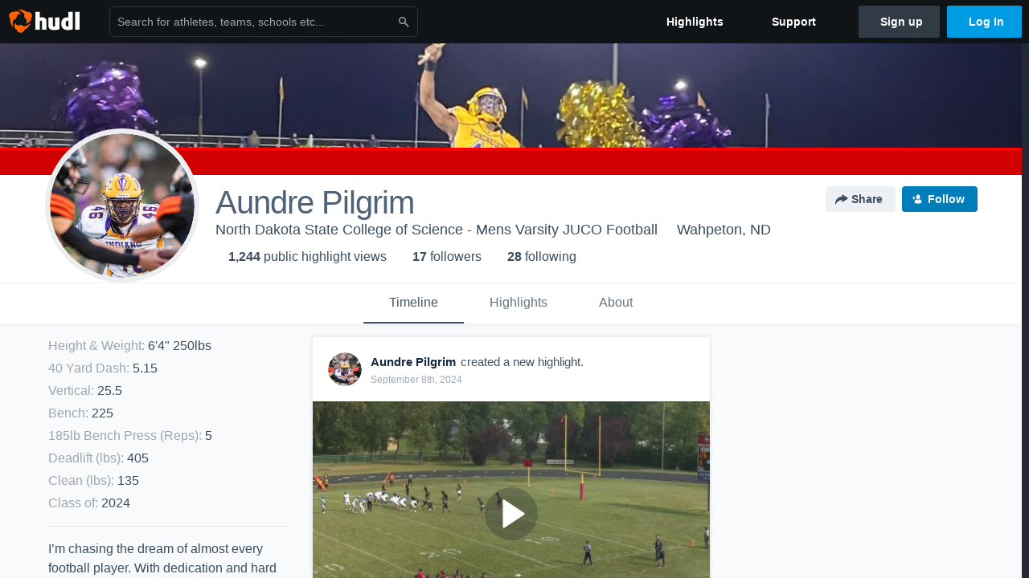

--- FILE ---
content_type: text/html; charset=utf-8
request_url: https://www.hudl.com/profile/16126036/Aundre-Pilgrim
body_size: 27250
content:








<!DOCTYPE html>
<!--[if lt IE 9]>    <html class="no-js lt-ie9 "> <![endif]-->
<!--[if IE 9]>       <html class="no-js ie9 "> <![endif]-->
<!--[if gte IE 9]><!-->
<html class="no-js ">
<!--<![endif]-->
  <head>


    <script nonce="noH7AZMax&#x2B;aFuBDZwyvlh1T5">window.__hudlEmbed={"data":{"hudlUI_webNavi18nMessages":{"navbar.home":"Home","navbar.have_us_call_you":"Have Us Call You","navbar.chat_us":"Chat Us","navbar.email_us":"Email Us","navbar.submit_a_ticket":"Submit a Ticket","navbar.watch_tutorials":"Watch Tutorials","navbar.view_tutorials":"View Tutorials","navbar.give_us_feedback":"Give Us Feedback","navbar.connection_test":"Connection Test","navbar.remote_session":"Remote Session","navbar.video":"Video","navbar.import":"Import","navbar.library":"Library","navbar.analysis":"Analysis","navbar.dashboards":"Dashboards","navbar.sessions":"Sessions","navbar.attributes":"Attributes","navbar.admin":"Admin","navbar.profile":"Profile","navbar.teams_and_users":"Teams \u0026 Users","navbar.zones_and_thresholds":"Zones \u0026 Thresholds","navbar.signal_targets":"Targets","navbar.signal_athlete_data":"Athlete Data","navbar.apps":"Apps","navbar.apps.hudl":"Hudl","navbar.apps.human_performance":"Human Performance","navbar.manage_library":"Manage Library","navbar.highlights":"Highlights","navbar.hudl_classic":"Hudl Classic","navbar.my_athletes":"My Athletes","navbar.my_highlights":"My Highlights","navbar.national_highlights":"National Highlights","navbar.new":"New","navbar.calendar.pro-tip.header":"New Feature","navbar.calendar.pro-tip.bold":"View events for all your teams and organizations in a single place.","navbar.calendar.pro-tip.regular":"This feature is in progress—we’re still making improvements.","navbar.team":"Team","navbar.roster":"Roster","navbar.coaches":"Coaches","navbar.groups":"Groups","navbar.schedule":"Schedule","navbar.activity":"Activity","navbar.add_another_team":"Add Another Team","navbar.breakdown_data":"Breakdown Data","navbar.campaigns":"Campaigns","navbar.keepsakes":"Keepsakes","navbar.use_funds":"Use Funds","navbar.insiders":"Insiders","navbar.team_info":"Team Info","navbar.recruiting":"Recruiting","navbar.recruiting_settings":"Recruiting Settings","navbar.recruiting_college_search":"College Search","navbar.recruiting_verify_athletes":"Verify Athletes","navbar.sharing":"Sharing","navbar.privacy":"Privacy","navbar.stats":"Stats","navbar.messaging":"Messaging","navbar.access":"Athlete Access","navbar.programs":"Programs","navbar.finances":"Finances","navbar.teams":"Teams","navbar.play_tools":"Play Tools","navbar.practice_scripts":"Practice Scripts","navbar.playbook":"Playbook","navbar.exchanges":"Exchanges","navbar.season_stats":"Season Stats","navbar.reports":"Reports","navbar.bt_scouting":"Scouting","navbar.bt_playlists":"Playlists","navbar.performance_center":"Performance Center","navbar.web_uploader":"Upload","navbar.technique":"Hudl Technique","navbar.other":"Other","navbar.view_profile":"View Profile","navbar.edit_profile":"Edit Profile","navbar.account_settings":"Account Settings","navbar.billing_and_orders":"Billing \u0026 Orders","navbar.tickets_and_passes":"Tickets \u0026 Passes","navbar.registrations_and_payments":"Registrations \u0026 Payments","navbar.livestream_purchases":"Livestream Purchases","navbar.sportscode_licenses":"Sportscode Licenses","navbar.log_out":"Log Out","navbar.account":"Account","navbar.assist_dashboard":"Hudl Assist Dashboard","navbar.quality_control_dashboard":"Quality Control Dashboard","navbar.call":"Call","navbar.call_details":"Call 24 hours a day, 7 days a week","navbar.call_phone_number":"{phoneNumber}","navbar.email":"Email","navbar.email_details":"support@hudl.com","navbar.email_address":"{emailAddress}","navbar.your_profile":"Your Profile","webnav.your_videos":"Your Videos","webnav.community_videos":"Community Videos","webnav.related_members_tab.v2":"Family Members","webnav.your_info":"Your Info","webnav.your_highlights":"Your Highlights","webnav.team_highlights":"Team Highlights","webnav.the_feed":"The Feed","webnav.all":"All","webnav.direct":"Direct","webnav.league_pool":"League Pool","webnav.leagues_pool":"Leagues Pool","webnav.team_settings":"Team Settings","webnav.manage_members":"Manage Team","webnav.team_profile":"Team Profile","webnav.chat":"Chat","webnav.manage":"Manage","navbar.get_help":"Get Help","navbar.help_center":"Help Center","navbar.your_account":"Your Account","webnav.explore":"Explore","webnav.watch_now":"Watch Now","webnav.rewards":"Rewards","navbar.log_in":"Log In","webnav.analyst":"Analyst","webnav.analyst_training":"Training","webnav.quality_analyst":"Quality Analyst","webnav.assist_role":"Hudl Assist Role","webnav.general":"General","webnav.training":"Training","webnav.player_stats":"Player Stats","webnav.player_tracking":"Player Tracking","webnav.auto_submission":"Auto-Submission","webnav.advanced_processes":"Advanced Processes","webnav.assist_experimental":"Experimental","webnav.pool":"Pool","webnav.leagues":"Leagues","webnav.your_recruits":"Your Recruits","webnav.search":"Search","webnav.offensive":"Offensive","webnav.defensive":"Defensive","webnav.special_teams":"Special Teams","webnav.manage_breakdown_data":"Manage Breakdown Data","webnav.current_campaigns":"Current Campaigns","webnav.settings":"Settings","webnav.manage_teams":"Manage Teams","webnav.notifications":"Notifications","webnav.more":"More","webnav.you":"YOU","webnav.teams":"TEAMS","webnav.season":"Season","navbar.sports":"Sports","navbar.about":"About","navbar.products":"Products","navbar.solutions":"Solutions","navbar.sign_up":"Sign up","navbar.support":"Support","navbar.limited_subscription":"Limited Subscription","navbar.highschool":"High School","navbar.highschool_description":"Powerful solutions to power entire departments","navbar.clubyouth":"Club and Youth","navbar.clubyouth_description":"Differentiate and develop your club and athletes","navbar.collegiate":"Collegiate","navbar.collegiate_description":"Performance analysis tools for college athletics","navbar.professional":"Professional","navbar.professional_description":"End-to-end solutions for the world\u0027s top organizations","navbar.bysport":"By Sport","navbar.bysport_description":"See how Hudl works for your sport","navbar.hudl":"Hudl","navbar.hudl_description":"Online and mobile platform for video sharing and review","navbar.sportscode":"Sportscode","navbar.sportscode_description":"Customizable performance analysis","navbar.assist":"Hudl Assist","navbar.assist_description":"Automatic game breakdowns, stats and reports","navbar.focus":"Focus","navbar.focus_description":"Smart camera that automatically records games and practices","navbar.sideline":"Sideline","navbar.sideline_description":"Instant replay for American football teams","navbar.replay":"Replay","navbar.replay_description":"Instant replay for teams using Sportscode","navbar.volleymetrics":"Volleymetrics","navbar.volleymetrics_description":"Powerful solutions to power entire departments","navbar.seeall":"See All","navbar.seeall_description":"Explore the full suite of products","communitysearchbar.placeholder":"Search for athletes, teams, schools etc...","communitysearchbar.title":"Search","communitysearchbar.cancel":"Cancel","communitysearchbar.results_title":"Search Results","communitysearchbar.suggestions":"Suggestions","communitysearchbar.views":"views","communitysearchbar.followers":"followers","communitysearchbar.explore":"Explore","communitysearchbar.explore_title":"Featured and Trending","communitysearchbar.explore_description":"The best content across all of Hudl.","communitysearchbar.enter_query":"Enter a query to search.","communitysearchbar.no_results":"Could not find any results for \u0022{query}\u0022.","webnav.formation_names":"Formation Names","webnav.saved_prospects":"Saved Prospects","navbar.apps.signal":"Signal","navbar.themeselector_dark":"Dark","navbar.themeselector_light":"Light"},"hudlUI_generici18nMessages":{},"hudlUI_generic":{"data":{"salesforce":null,"activityTracker":null,"useUniversalWebNavigation":false,"ns1":null,"qualtrics":null,"decagon":null}},"hudlUI_webNav":{"data":{"globalNav":{"home":{"navigationItem":0,"isActive":false,"displayName":{"translationKey":"navbar.home","translationArguments":{},"translationValue":null},"url":"/home","qaId":"webnav-globalnav-home"},"explore":{"navigationItem":0,"isActive":false,"displayName":{"translationKey":"webnav.watch_now","translationArguments":{},"translationValue":null},"url":"https://fan.hudl.com/","qaId":"webnav-globalnav-watchnow"},"performanceCenter":null,"upload":null,"calendar":null,"notifications":null,"messages":{"hasMessagingFeature":false,"hasUnreadMessages":false,"navigationItem":0,"isActive":false,"displayName":null,"url":null,"qaId":null},"account":{"navigationItem":0,"isActive":false,"displayName":{"translationKey":"navbar.account","translationArguments":{},"translationValue":null},"url":"/profile/","qaId":"webnav-globalnav-account"},"appsMenu":null,"login":{"navigationItem":0,"isActive":false,"displayName":{"translationKey":"navbar.log_in","translationArguments":{},"translationValue":null},"url":"/login","qaId":"webnav-globalnav-login"},"userMenu":{"userItem":{"avatarImg":null,"displayName":{"translationKey":null,"translationArguments":null,"translationValue":null},"unformattedName":null,"email":null},"personalItems":[],"accountItems":[{"navigationItem":6,"isActive":false,"displayName":{"translationKey":"navbar.account_settings","translationArguments":{},"translationValue":null},"url":"/profile/","qaId":"webnav-usermenu-accountsettings"},{"navigationItem":6,"isActive":false,"displayName":{"translationKey":"navbar.livestream_purchases","translationArguments":{},"translationValue":null},"url":"https://vcloud.hudl.com/me/","qaId":"webnav-usermenu-livestreampurchases"},{"navigationItem":6,"isActive":false,"displayName":{"translationKey":"navbar.tickets_and_passes","translationArguments":{},"translationValue":null},"url":"https://fan.hudl.com/ticketing/orders/view","qaId":"webnav-usermenu-ticketsandpasses"}],"logout":{"navigationItem":0,"isActive":false,"displayName":{"translationKey":"navbar.log_out","translationArguments":{},"translationValue":null},"url":"/logout","qaId":"webnav-usermenu-logout"},"help":{"displayName":{"translationKey":"navbar.get_help","translationArguments":{},"translationValue":null},"title":{"translationKey":"navbar.get_help","translationArguments":{},"translationValue":null},"helpItems":[{"titleText":{"translationKey":null,"translationArguments":{},"translationValue":null},"displayText":{"translationKey":"navbar.help_center","translationArguments":{},"translationValue":null},"infoText":{"translationKey":null,"translationArguments":{},"translationValue":null},"url":"/support","qaId":"webnav-helpmenu-helpcenter","linkTarget":null,"openInNewTab":true,"liAttributesString":null},{"titleText":{"translationKey":"navbar.email","translationArguments":{},"translationValue":null},"displayText":{"translationKey":"navbar.email_us","translationArguments":{},"translationValue":null},"infoText":{"translationKey":"navbar.email_details","translationArguments":{},"translationValue":null},"url":"/support/contact","qaId":"webnav-helpmenu-email","linkTarget":null,"openInNewTab":true,"liAttributesString":null}]},"themeSelector":{"darkLabel":{"translationKey":"navbar.themeselector_dark","translationArguments":{},"translationValue":null},"lightLabel":{"translationKey":"navbar.themeselector_light","translationArguments":{},"translationValue":null}}}},"unregisteredNav":{"home":{"navigationItem":0,"isActive":false,"displayName":null,"description":null,"url":"/","qaId":"webnav-unregisterednav-home","unregisteredSubNavItems":null},"sports":null,"about":null,"solutions":{"navigationItem":0,"isActive":false,"displayName":{"translationKey":"navbar.solutions","translationArguments":{},"translationValue":null},"description":null,"url":null,"qaId":"webnav-unregisterednav-solutions","unregisteredSubNavItems":[{"navigationItem":0,"isActive":false,"displayName":{"translationKey":"navbar.highschool","translationArguments":{},"translationValue":null},"description":{"translationKey":"navbar.highschool_description","translationArguments":{},"translationValue":null},"url":"/solutions/highschool/athletic-departments","qaId":"webnav-unregisterednav-highschool","unregisteredSubNavItems":null},{"navigationItem":0,"isActive":false,"displayName":{"translationKey":"navbar.clubyouth","translationArguments":{},"translationValue":null},"description":{"translationKey":"navbar.clubyouth_description","translationArguments":{},"translationValue":null},"url":"/solutions/club-and-youth","qaId":"webnav-unregisterednav-clubyouth","unregisteredSubNavItems":null},{"navigationItem":0,"isActive":false,"displayName":{"translationKey":"navbar.collegiate","translationArguments":{},"translationValue":null},"description":{"translationKey":"navbar.collegiate_description","translationArguments":{},"translationValue":null},"url":"/solutions/collegiate-departments","qaId":"webnav-unregisterednav-collegiate","unregisteredSubNavItems":null},{"navigationItem":0,"isActive":false,"displayName":{"translationKey":"navbar.professional","translationArguments":{},"translationValue":null},"description":{"translationKey":"navbar.professional_description","translationArguments":{},"translationValue":null},"url":"/solutions/professional","qaId":"webnav-unregisterednav-professional","unregisteredSubNavItems":null},{"navigationItem":0,"isActive":false,"displayName":{"translationKey":"navbar.bysport","translationArguments":{},"translationValue":null},"description":{"translationKey":"navbar.bysport_description","translationArguments":{},"translationValue":null},"url":"/sports","qaId":"webnav-unregisterednav-bysport","unregisteredSubNavItems":null}]},"products":{"navigationItem":0,"isActive":false,"displayName":{"translationKey":"navbar.products","translationArguments":{},"translationValue":null},"description":null,"url":null,"qaId":"webnav-unregisterednav-products","unregisteredSubNavItems":[{"navigationItem":0,"isActive":false,"displayName":{"translationKey":"navbar.hudl","translationArguments":{},"translationValue":null},"description":{"translationKey":"navbar.hudl_description","translationArguments":{},"translationValue":null},"url":"/products/hudl","qaId":"webnav-unregisterednav-hudl","unregisteredSubNavItems":null},{"navigationItem":0,"isActive":false,"displayName":{"translationKey":"navbar.sportscode","translationArguments":{},"translationValue":null},"description":{"translationKey":"navbar.sportscode_description","translationArguments":{},"translationValue":null},"url":"/products/sportscode","qaId":"webnav-unregisterednav-sportscode","unregisteredSubNavItems":null},{"navigationItem":0,"isActive":false,"displayName":{"translationKey":"navbar.assist","translationArguments":{},"translationValue":null},"description":{"translationKey":"navbar.assist_description","translationArguments":{},"translationValue":null},"url":"/products/assist","qaId":"webnav-unregisterednav-assist","unregisteredSubNavItems":null},{"navigationItem":0,"isActive":false,"displayName":{"translationKey":"navbar.focus","translationArguments":{},"translationValue":null},"description":{"translationKey":"navbar.focus_description","translationArguments":{},"translationValue":null},"url":"/products/focus","qaId":"webnav-unregisterednav-focus","unregisteredSubNavItems":null},{"navigationItem":0,"isActive":false,"displayName":{"translationKey":"navbar.sideline","translationArguments":{},"translationValue":null},"description":{"translationKey":"navbar.sideline_description","translationArguments":{},"translationValue":null},"url":"/products/sideline","qaId":"webnav-unregisterednav-sideline","unregisteredSubNavItems":null},{"navigationItem":0,"isActive":false,"displayName":{"translationKey":"navbar.replay","translationArguments":{},"translationValue":null},"description":{"translationKey":"navbar.replay_description","translationArguments":{},"translationValue":null},"url":"/products/replay","qaId":"webnav-unregisterednav-replay","unregisteredSubNavItems":null},{"navigationItem":0,"isActive":false,"displayName":{"translationKey":"navbar.volleymetrics","translationArguments":{},"translationValue":null},"description":{"translationKey":"navbar.volleymetrics_description","translationArguments":{},"translationValue":null},"url":"http://volleymetrics.com/","qaId":"webnav-unregisterednav-volleymetrics","unregisteredSubNavItems":null},{"navigationItem":0,"isActive":false,"displayName":{"translationKey":"navbar.seeall","translationArguments":{},"translationValue":null},"description":{"translationKey":"navbar.seeall_description","translationArguments":{},"translationValue":null},"url":"/products","qaId":"webnav-unregisterednav-seeall","unregisteredSubNavItems":null}]},"highlights":{"navigationItem":0,"isActive":false,"displayName":{"translationKey":"navbar.highlights","translationArguments":{},"translationValue":null},"description":null,"url":"/explore","qaId":"webnav-unregisterednav-highlights","unregisteredSubNavItems":null},"support":{"navigationItem":0,"isActive":false,"displayName":{"translationKey":"navbar.support","translationArguments":{},"translationValue":null},"description":null,"url":"/support","qaId":"webnav-unregisterednav-support","unregisteredSubNavItems":null},"signUp":{"navigationItem":0,"isActive":false,"displayName":{"translationKey":"navbar.sign_up","translationArguments":{},"translationValue":null},"description":null,"url":"/register/signup","qaId":"webnav-unregisterednav-signup","unregisteredSubNavItems":null},"logIn":{"navigationItem":0,"isActive":false,"displayName":{"translationKey":"navbar.log_in","translationArguments":{},"translationValue":null},"description":null,"url":"/login","qaId":"webnav-unregisterednav-login","unregisteredSubNavItems":null}},"primaryNav":{"primaryContextSwitcher":null,"primaryTeamSwitcher":{"teamItems":[]},"primaryNavItems":[]},"userId":null,"currentTeamId":null,"mixpanelToken":"e114f3b99b54397ee10dd1506911d73f","includeCommunitySearchBar":true},"fallbackData":null},"i18nLocale":"en","i18nMessages":{"profiles.tab_games.owner.preview_only.note":"\u003cstrong\u003ePreview Only.\u003c/strong\u003e Recruiters can watch games from your team’s schedule here. To watch videos yourself, go to your team’s library.","profiles.tab_games.owner.preview_notice_message":"You can access your games from your team’s library. To find out what recruiters are looking for, check out {ctaLink}.","profiles.recruit.learn_more_title.opted-in":"\u003cstrong\u003eOnly visible to recruiters. \u003c/strong\u003e","profiles.highlights.draft.description":"This is a draft highlight and needs to be published to make it public.","profiles.tab_games":"Games","profiles.tab_about":"About","profiles.recruit.team_contact_prompt.coaches_and_athletes":"An admin can select your team’s recruitment contact in team recruiting settings.","profiles.tab_timeline":"Timeline","profiles.recruit.team_contact_prompt.admin_link":"Recruiting Settings","profiles.tab_games.owner.preview_notice_cta":"Hudl\u0027s guide to recruiting","profiles.recruit.tooltip_visible_to_recruiters":"Only visible to recruiters","profiles.tab_games.error_message.description.athlete":"We are unable to show games for this athlete.","profiles.recruit.learn_more_title.opted-out":"\u003cstrong\u003eOnly visible to recruiters if you set your profile to recruitable. \u003c/strong\u003e","profiles.tab_games.restricted_access.title":"Select one of this athlete\u0027s teams to watch their video.","profiles.tab_games.error_message.cta_link":"contact Hudl Support","profiles.recruit.commitment.committed":"Committed","profiles.recruit.tooltip_not_visible_to_recruiters":"Not visible to recruiters until you set your profile to recruitable","profiles.recruit.incomplete_profile.title":"This information cannot be displayed. The athlete has not completed their recruiting profile yet.","profiles.tab_games.owner.go_to_library":"Go to your team’s library","profiles.tab_games.error_message.cta":"Please {{ctaLink}} for help.","profiles.recruit.learn_more_message":"To learn more, check out {ctaLink}.","profiles.tab_games.owner.preview_notice_title":"\u003cstrong\u003eOnly recruiters can watch full games here. \u003c/strong\u003e","profiles.tab_games.error_message.description":"We are unable to show games for this athlete.","profiles.recruit.team_contact_prompt.admin":"Select your team’s recruitment contact in {teamRecruitingContactLink}","profiles.tab_games.owner.preview_only":"Preview Only","profiles.tab_games.owner.preview_only.video_thumbnail":"Preview Only","profiles.highlights_tutorial":"Highlight Tutorials","profiles.recruit.learn_more_cta":"Hudl\u0027s guide to recruiting","profiles.tab_highlights":"Highlights","profiles.tab_contact":"Contact","profiles.tab_games.restricted_access.subtitle":"Games cannot be displayed here until their profile is complete.","profiles.tab_games.error_message.title":"Something went wrong","recruit.share_history.title":"Shared With","recruit.share_history.no_shared_packages.coach":"This athlete’s recruiting profile hasn’t been shared with any recruiters yet.","recruit.share_history.header.sender":"Sender","recruit.athlete_sharing_form.title":"Share Recruiting Profile","recruit.share_history.no_shares_for_team.header":"No athletes have been shared yet.","recruit.athlete_sharing_form.message_placeholder":"Add a message","recruit.share_history.error":"Something went wrong. Please refresh and try again.","recruit.athlete_sharing_form.subtitle.opted_out.athlete":"Turn on your profile\u0027s Recruitable setting to share with recruiters.","recruit.share_history.title.team":"Shared Recruiting Profiles","recruit.share_history.header.recipient":"Recipient","recruit.athlete_sharing_form.message_label":"Message","recruit.share_history.no_shared_packages.athlete":"Your recruiting profile hasn’t been shared with any recruiters yet.","recruit.athlete_sharing_form.team_label":"Team","recruit.athlete_sharing_form.subtitle.opted_in.coach":"Recruiters will receive an email with a link to the athlete\u0027s profile. They’ll have access to recruiting-specific content, including games, academic and contact information.","recruit.athlete_sharing_form.subtitle":"Recruiters will receive an email with a link to your profile. They’ll have access to recruiting-specific content, including games, academic and contact information.","recruit.athlete_sharing_form.subtitle.opted_in.athlete":"Recruiters will receive an email with a link to your profile. They’ll have access to recruiting-specific content, including games, academic and contact information.","recruit.athlete_sharing_form.email_helptext":"Recruiting profiles can only be shared to .edu or .ca email addresses.","recruit.share_history.shared_by.team_view.you":"You shared {athleteLink}","recruit.athlete_sharing_form.share_button":"Share","recruit.athlete_sharing_form.email_label":"Email","recruit.athlete_sharing_form.email_placeholder":"Enter email","recruit.athlete_sharing_form.team_helptext":"Select the team you’d like to appear in the email.","recruit.athlete_sharing_form.email_help":"Recruiting profiles can only be shared with an .edu or .ca email address.","recruit.share_history.shared_by.team_view.coach":"{coachName} shared {athleteLink}","recruit.share_history.shared_by.athlete_view.you":"You","recruit.share_history.shared_by.you":"You","recruit.share_history.contacted_via_college_search":"Contacted via College Search","recruit.athlete_sharing_form.share_button_success":"Shared","recruit.athlete_sharing_form.subtitle.opted_out.coach":"The athlete must turn on their profile\u0027s Recruitable setting before you can share with recruiters.","recruit.share_history.unknown_coach":"Unknown Coach","recruit.share_history.no_shares_for_team.athlete_selector":"Select an athlete","recruit.share_history.title.athlete":"Shared With","recruit.share_history.no_shares_for_team.message":"{athleteSelectorLink} you’d like to share with a recruiter."},"ads":{"networkId":"29795821","targetingData":{"isLogIn":"False","isRecruit":"False","isCoachAd":"False","isAthlete":"False","userGradYear":"0","userTopRole":"Unregistered","userGender":null,"userRegion":null,"userSport":null,"userPosition":null,"adContext":null,"nonPersonalizedAds":"False","contentGradYear":"2024","containerType":"User","contentSeries":null,"contentSport":"Football","contentRegion":"ND","contentGender":"Male"},"overridePaths":{}},"disableMouseFlowCookieCheck":true,"mouseFlowRate":0,"mouseFlowSourceUrl":"//cdn.mouseflow.com/projects/d40dedb4-7d23-4681-ba4c-960621340b29.js","recruitProfileSharingIsEnabled":true,"requestStartInMilliseconds":1769488421913,"pageData":{"athlete":{"athleteId":"16126036"}}},"services":{"getProfileFollowers":"/profile/16126036/followers","getProfileFollowing":"/profile/16126036/following","followFeedUser":"/api/v2/feedproducer/friendship/follow-user","unfollowFeedUser":"/api/v2/feedproducer/friendship/unfollow-user","updateUserImage":"/Image/SelectImageArea","logPageLoad":"/profile/16126036/log-page-load","highlightsUploadCredentials":"https://www.hudl.com/api/v2/upload-requests/credentials/highlight-image","highlightsPresign":"https://www.hudl.com/api/v2/upload-requests/presigned-url","teamProfile":"/team/v2/{teamId}","getRecruitGamesAsRecruiter":"/api/v2/recruit/video/team/{recruitTeamId}/athlete/16126036/athlete-team/{athleteTeamId}","recruitVideoExperienceUrl":"/recruit/team/{recruitTeamId}/video/athlete/16126036/game/{cutupId}","recruitVspaUrl":"/recruiting/athleteprofile/vspa/16126036/{athleteTeamId}/{eventId}?useHudlProfiles=true","downloadTagsAsRecruiter":"/recruiting/athleteprofile/event/{eventId}/team/{athleteTeamId}/breakdown/{breakdownId}/athlete/16126036/download","downloadGameVideoAsRecruiter":"/recruiting/athleteprofile/event/{eventId}/team/{athleteTeamId}/athlete/16126036/download"},"model":{"ads":{"houseAdsEnabled":true,"displayAdData":{"isLogIn":false,"isRecruit":false,"isCoachAd":false,"isAthlete":false,"userGradYear":0,"userTopRole":"Unregistered","userGender":null,"userRegion":null,"userSport":null,"userPosition":null,"adContext":null,"nonPersonalizedAds":false,"contentGradYear":2024,"containerType":"User","contentSeries":null,"contentSport":"Football","contentRegion":"ND","contentGender":"Male"},"preRollAdData":{"hasLogIn":false,"reelLength":0,"isLogIn":false,"isRecruit":false,"isCoachAd":false,"isAthlete":false,"userGradYear":0,"userTopRole":"Unregistered","userGender":null,"userRegion":null,"userSport":null,"userPosition":null,"adContext":null,"nonPersonalizedAds":false,"contentGradYear":2024,"containerType":"User","contentSeries":null,"contentSport":"Football","contentRegion":"ND","contentGender":"Male"},"vastTag":"https://pubads.g.doubleclick.net/gampad/ads?sz=640x480\u0026iu=/29795821/Video_TeamTimeline_Desktop\u0026impl=s\u0026gdfp_req=1\u0026env=vp\u0026output=xml_vast2\u0026unviewed_position_start=1\u0026url=[referrer_url]\u0026correlator=[timestamp]","mobileVastTag":"https://pubads.g.doubleclick.net/gampad/ads?sz=640x480\u0026iu=/29795821/Video_TeamTimeline_Mobile\u0026impl=s\u0026gdfp_req=1\u0026env=vp\u0026output=xml_vast2\u0026unviewed_position_start=1\u0026url=[referrer_url]\u0026correlator=[timestamp]"},"highlights":{"createHighlightUrl":"","reels":[{"durationMs":30428.0,"editUrl":null,"orderUrl":"/order/dvd?ru=/video/3/16126036/61368b6c0dc170093823b4c6\u0026i=u16126036-s1-sn2021-2022 Season","reelId":"61368b6c0dc170093823b4c6","legacyReelId":"61368b6c0dc170093823b4c6","season":2021,"thumbnailUrl":"https://vj.hudl.com/0774715/8786/53781565/30837896-7021-4d8b-b95c-0d168a4dffc8_1080_3000_Thumbnail.jpg?v=4C442E5B7F71D908","title":"Guilford High School","type":0,"unixTime":1630964588.0,"videoUrl":"/video/3/16126036/61368b6c0dc170093823b4c6","views":122,"reactionCount":4,"isRendering":false,"currentUserCanEdit":false,"isAutoGen":false,"tweetText":"","isDraft":false,"videoFiles":[{"serverId":112,"path":"p-highlights/User/16126036/61368b6c0dc170093823b4c6/f4629942_480.mp4","quality":480,"url":"https://vj.hudl.com/p-highlights/User/16126036/61368b6c0dc170093823b4c6/f4629942_480.mp4?v=32EC96B38871D908","bucketName":null,"version":0},{"serverId":112,"path":"p-highlights/User/16126036/61368b6c0dc170093823b4c6/f4629942_360.mp4","quality":360,"url":"https://vj.hudl.com/p-highlights/User/16126036/61368b6c0dc170093823b4c6/f4629942_360.mp4?v=32EC96B38871D908","bucketName":null,"version":0},{"serverId":112,"path":"p-highlights/User/16126036/61368b6c0dc170093823b4c6/f4629942_720.mp4","quality":720,"url":"https://vj.hudl.com/p-highlights/User/16126036/61368b6c0dc170093823b4c6/f4629942_720.mp4?v=32EC96B38871D908","bucketName":null,"version":0}]},{"durationMs":19855.0,"editUrl":null,"orderUrl":"/order/dvd?ru=/video/3/16126036/630ccc79c1247a0520e92227\u0026i=u16126036-s1-sn2022-2023 Season","reelId":"630ccc79c1247a0520e92227","legacyReelId":"630ccc79c1247a0520e92227","season":2022,"thumbnailUrl":"https://vi.hudl.com/4hc/aix/1ca36653-d8f9-4496-b7f4-dcf0ff90473e/t3074/aobc7902t1hh0vdu_3000_Thumbnail.jpg?v=4BE1016FCA89DA08","title":"Week 1 Jefferson","type":0,"unixTime":1661783161.0,"videoUrl":"/video/3/16126036/630ccc79c1247a0520e92227","views":45,"reactionCount":0,"isRendering":false,"currentUserCanEdit":false,"isAutoGen":false,"tweetText":"","isDraft":false,"videoFiles":[{"serverId":112,"path":"p-highlights/User/16126036/630ccc79c1247a0520e92227/963cfef4_480.mp4","quality":480,"url":"https://vj.hudl.com/p-highlights/User/16126036/630ccc79c1247a0520e92227/963cfef4_480.mp4?v=CB29DE5858D1DA08","bucketName":null,"version":0},{"serverId":112,"path":"p-highlights/User/16126036/630ccc79c1247a0520e92227/963cfef4_360.mp4","quality":360,"url":"https://vj.hudl.com/p-highlights/User/16126036/630ccc79c1247a0520e92227/963cfef4_360.mp4?v=CB29DE5858D1DA08","bucketName":null,"version":0},{"serverId":112,"path":"p-highlights/User/16126036/630ccc79c1247a0520e92227/963cfef4_720.mp4","quality":720,"url":"https://vj.hudl.com/p-highlights/User/16126036/630ccc79c1247a0520e92227/963cfef4_720.mp4?v=CB29DE5858D1DA08","bucketName":null,"version":0}]},{"durationMs":42170.0,"editUrl":null,"orderUrl":"/order/dvd?ru=/video/3/16126036/631e91550428e509f4737d7b\u0026i=u16126036-s1-sn2022-2023 Season","reelId":"631e91550428e509f4737d7b","legacyReelId":"631e91550428e509f4737d7b","season":2022,"thumbnailUrl":"https://vj.hudl.com/p-highlights/User/16126036/6322a7f3f3278603cc67dbc4/09243956_360.jpg?v=6E23F8E0D196DA08","title":"Week 3 Guilford High School","type":0,"unixTime":1662947669.0,"videoUrl":"/video/3/16126036/631e91550428e509f4737d7b","views":34,"reactionCount":2,"isRendering":false,"currentUserCanEdit":false,"isAutoGen":false,"tweetText":"","isDraft":false,"videoFiles":[{"serverId":112,"path":"p-highlights/User/16126036/631e91550428e509f4737d7b/a0947c3c_480.mp4","quality":480,"url":"https://vj.hudl.com/p-highlights/User/16126036/631e91550428e509f4737d7b/a0947c3c_480.mp4?v=17FFE9ABD196DA08","bucketName":null,"version":0},{"serverId":112,"path":"p-highlights/User/16126036/631e91550428e509f4737d7b/a0947c3c_360.mp4","quality":360,"url":"https://vj.hudl.com/p-highlights/User/16126036/631e91550428e509f4737d7b/a0947c3c_360.mp4?v=17FFE9ABD196DA08","bucketName":null,"version":0},{"serverId":112,"path":"p-highlights/User/16126036/631e91550428e509f4737d7b/a0947c3c_720.mp4","quality":720,"url":"https://vj.hudl.com/p-highlights/User/16126036/631e91550428e509f4737d7b/a0947c3c_720.mp4?v=17FFE9ABD196DA08","bucketName":null,"version":0}]},{"durationMs":57275.0,"editUrl":null,"orderUrl":"/order/dvd?ru=/video/3/16126036/6325f6ccdfd97106449d0b02\u0026i=u16126036-s1-sn2022-2023 Season","reelId":"6325f6ccdfd97106449d0b02","legacyReelId":"6325f6ccdfd97106449d0b02","season":2022,"thumbnailUrl":"https://vj.hudl.com/p-highlights/User/16126036/6325fb89b023d3053cc0aa64/dd9f295e_360.jpg?v=0CDDAD6158D1DA08","title":"Jr Szn Week 4 Freeport High School","type":0,"unixTime":1663432396.0,"videoUrl":"/video/3/16126036/6325f6ccdfd97106449d0b02","views":90,"reactionCount":2,"isRendering":false,"currentUserCanEdit":false,"isAutoGen":false,"tweetText":"","isDraft":false,"videoFiles":[{"serverId":112,"path":"p-highlights/User/16126036/6325f6ccdfd97106449d0b02/17b8acdc_480.mp4","quality":480,"url":"https://vj.hudl.com/p-highlights/User/16126036/6325f6ccdfd97106449d0b02/17b8acdc_480.mp4?v=EA5C706058D1DA08","bucketName":null,"version":0},{"serverId":112,"path":"p-highlights/User/16126036/6325f6ccdfd97106449d0b02/17b8acdc_360.mp4","quality":360,"url":"https://vj.hudl.com/p-highlights/User/16126036/6325f6ccdfd97106449d0b02/17b8acdc_360.mp4?v=EA5C706058D1DA08","bucketName":null,"version":0},{"serverId":112,"path":"p-highlights/User/16126036/6325f6ccdfd97106449d0b02/17b8acdc_720.mp4","quality":720,"url":"https://vj.hudl.com/p-highlights/User/16126036/6325f6ccdfd97106449d0b02/17b8acdc_720.mp4?v=EA5C706058D1DA08","bucketName":null,"version":0}]},{"durationMs":152244.0,"editUrl":"/athlete/16126036/highlights/edit/634d8639e985240db88e3825","orderUrl":"/order/dvd?ru=/video/3/16126036/634d8639e985240db88e3825\u0026i=u16126036-r634d8639e985240db88e3825","reelId":"634d8639e985240db88e3825","legacyReelId":"634d8639e985240db88e3825","season":2022,"thumbnailUrl":"https://vj.hudl.com/p-highlights/User/16126036/634d8ae98cd489097c4ec246/523224ed_360.jpg?v=B3E8668C69D1DA08","title":"Week 1-8 Jr Highlights","type":1,"unixTime":1666033380.0,"videoUrl":"/video/3/16126036/634d8639e985240db88e3825","views":63,"reactionCount":1,"isRendering":false,"currentUserCanEdit":false,"isAutoGen":false,"tweetText":"","isDraft":false,"videoFiles":[{"serverId":112,"path":"p-highlights/User/16126036/634d8639e985240db88e3825/e5c15c1e_480.mp4","quality":480,"url":"https://vj.hudl.com/p-highlights/User/16126036/634d8639e985240db88e3825/e5c15c1e_480.mp4?v=A676D98B69D1DA08","bucketName":null,"version":0},{"serverId":112,"path":"p-highlights/User/16126036/634d8639e985240db88e3825/e5c15c1e_360.mp4","quality":360,"url":"https://vj.hudl.com/p-highlights/User/16126036/634d8639e985240db88e3825/e5c15c1e_360.mp4?v=A676D98B69D1DA08","bucketName":null,"version":0},{"serverId":112,"path":"p-highlights/User/16126036/634d8639e985240db88e3825/e5c15c1e_720.mp4","quality":720,"url":"https://vj.hudl.com/p-highlights/User/16126036/634d8639e985240db88e3825/e5c15c1e_720.mp4?v=A676D98B69D1DA08","bucketName":null,"version":0}]},{"durationMs":9856.0,"editUrl":null,"orderUrl":"/order/dvd?ru=/video/3/16126036/634d88506e828d061865e5c5\u0026i=u16126036-s1-sn2022-2023 Season","reelId":"634d88506e828d061865e5c5","legacyReelId":"634d88506e828d061865e5c5","season":2022,"thumbnailUrl":"https://vf.hudl.com/bv0/xub/772023e7-4cd5-48b1-bfa7-da2483211e8d/t3074/qyds1bkyn15xegz0_3000_Thumbnail.jpg?v=ABE18F0660B0DA08","title":"Boylan High School","type":0,"unixTime":1666025552.0,"videoUrl":"/video/3/16126036/634d88506e828d061865e5c5","views":43,"reactionCount":0,"isRendering":false,"currentUserCanEdit":false,"isAutoGen":false,"tweetText":"","isDraft":false,"videoFiles":[{"serverId":112,"path":"p-highlights/User/16126036/634d88506e828d061865e5c5/7dafa9ea_480.mp4","quality":480,"url":"https://vj.hudl.com/p-highlights/User/16126036/634d88506e828d061865e5c5/7dafa9ea_480.mp4?v=3327177B69D1DA08","bucketName":null,"version":0},{"serverId":112,"path":"p-highlights/User/16126036/634d88506e828d061865e5c5/7dafa9ea_360.mp4","quality":360,"url":"https://vj.hudl.com/p-highlights/User/16126036/634d88506e828d061865e5c5/7dafa9ea_360.mp4?v=3327177B69D1DA08","bucketName":null,"version":0},{"serverId":112,"path":"p-highlights/User/16126036/634d88506e828d061865e5c5/7dafa9ea_720.mp4","quality":720,"url":"https://vj.hudl.com/p-highlights/User/16126036/634d88506e828d061865e5c5/7dafa9ea_720.mp4?v=3327177B69D1DA08","bucketName":null,"version":0}]},{"durationMs":8456.0,"editUrl":null,"orderUrl":"/order/dvd?ru=/video/3/16126036/634da5c10c552b1500a4fda7\u0026i=u16126036-s1-sn2022-2023 Season","reelId":"634da5c10c552b1500a4fda7","legacyReelId":"634da5c10c552b1500a4fda7","season":2022,"thumbnailUrl":"https://vj.hudl.com/56a4/6313ba7cf42b0188e9074a65/928/6349f0fe2806e02c63bc9928/634a1cd8a680f50990df5fb0/Clip_39_1080_3000_Thumbnail.jpg?v=413D629E71B0DA08","title":"Belvidere High School","type":0,"unixTime":1666033089.0,"videoUrl":"/video/3/16126036/634da5c10c552b1500a4fda7","views":71,"reactionCount":0,"isRendering":false,"currentUserCanEdit":false,"isAutoGen":false,"tweetText":"","isDraft":false,"videoFiles":[{"serverId":112,"path":"p-highlights/User/16126036/634da5c10c552b1500a4fda7/5a836047_480.mp4","quality":480,"url":"https://vj.hudl.com/p-highlights/User/16126036/634da5c10c552b1500a4fda7/5a836047_480.mp4?v=322C4A8369D1DA08","bucketName":null,"version":0},{"serverId":112,"path":"p-highlights/User/16126036/634da5c10c552b1500a4fda7/5a836047_360.mp4","quality":360,"url":"https://vj.hudl.com/p-highlights/User/16126036/634da5c10c552b1500a4fda7/5a836047_360.mp4?v=322C4A8369D1DA08","bucketName":null,"version":0},{"serverId":112,"path":"p-highlights/User/16126036/634da5c10c552b1500a4fda7/5a836047_720.mp4","quality":720,"url":"https://vj.hudl.com/p-highlights/User/16126036/634da5c10c552b1500a4fda7/5a836047_720.mp4?v=322C4A8369D1DA08","bucketName":null,"version":0}]},{"durationMs":36903.0,"editUrl":null,"orderUrl":"/order/dvd?ru=/video/3/16126036/6355d277ff02270900754a67\u0026i=u16126036-s1-sn2022-2023 Season","reelId":"6355d277ff02270900754a67","legacyReelId":"6355d277ff02270900754a67","season":2022,"thumbnailUrl":"https://va.hudl.com/gba/bfp/353749cc-014a-4f6d-b0fd-9007f6dbc4a2/t3074/1qsmqu8k1pj8pm9w_3000_Thumbnail.jpg?v=CF21DAEB50B5DA08","title":"Auburn High School","type":0,"unixTime":1666568823.0,"videoUrl":"/video/3/16126036/6355d277ff02270900754a67","views":70,"reactionCount":0,"isRendering":false,"currentUserCanEdit":false,"isAutoGen":false,"tweetText":"","isDraft":false,"videoFiles":[{"serverId":112,"path":"p-highlights/User/16126036/6355d277ff02270900754a67/e18dae6e_480.mp4","quality":480,"url":"https://vj.hudl.com/p-highlights/User/16126036/6355d277ff02270900754a67/e18dae6e_480.mp4?v=ADEF4B7251B5DA08","bucketName":null,"version":0},{"serverId":112,"path":"p-highlights/User/16126036/6355d277ff02270900754a67/e18dae6e_360.mp4","quality":360,"url":"https://vj.hudl.com/p-highlights/User/16126036/6355d277ff02270900754a67/e18dae6e_360.mp4?v=ADEF4B7251B5DA08","bucketName":null,"version":0},{"serverId":112,"path":"p-highlights/User/16126036/6355d277ff02270900754a67/e18dae6e_720.mp4","quality":720,"url":"https://vj.hudl.com/p-highlights/User/16126036/6355d277ff02270900754a67/e18dae6e_720.mp4?v=ADEF4B7251B5DA08","bucketName":null,"version":0}]},{"durationMs":135005.0,"editUrl":"/athlete/16126036/highlights/edit/6384d8d723520b0560aca491","orderUrl":"/order/dvd?ru=/video/3/16126036/6384d8d723520b0560aca491\u0026i=u16126036-r6384d8d723520b0560aca491","reelId":"6384d8d723520b0560aca491","legacyReelId":"6384d8d723520b0560aca491","season":2022,"thumbnailUrl":"https://vj.hudl.com/p-highlights/User/16126036/6384d8d723520b0560aca490/03ae882a_360.jpg?v=BFC8C2066DD1DA08","title":"Full Jr Szn Highlights","type":1,"unixTime":1669659532.0,"videoUrl":"/video/3/16126036/6384d8d723520b0560aca491","views":131,"reactionCount":0,"isRendering":false,"currentUserCanEdit":false,"isAutoGen":false,"tweetText":"","isDraft":false,"videoFiles":[{"serverId":112,"path":"p-highlights/User/16126036/6384d8d723520b0560aca491/a9b875b5_480.mp4","quality":480,"url":"https://vj.hudl.com/p-highlights/User/16126036/6384d8d723520b0560aca491/a9b875b5_480.mp4?v=40B22B016DD1DA08","bucketName":null,"version":0},{"serverId":112,"path":"p-highlights/User/16126036/6384d8d723520b0560aca491/a9b875b5_360.mp4","quality":360,"url":"https://vj.hudl.com/p-highlights/User/16126036/6384d8d723520b0560aca491/a9b875b5_360.mp4?v=40B22B016DD1DA08","bucketName":null,"version":0},{"serverId":112,"path":"p-highlights/User/16126036/6384d8d723520b0560aca491/a9b875b5_720.mp4","quality":720,"url":"https://vj.hudl.com/p-highlights/User/16126036/6384d8d723520b0560aca491/a9b875b5_720.mp4?v=40B22B016DD1DA08","bucketName":null,"version":0}]},{"durationMs":22125.0,"editUrl":null,"orderUrl":"/order/dvd?ru=/video/3/16126036/64ea2784d45eaa039c5a597e\u0026i=u16126036-s1-sn2023-2024 Season","reelId":"64ea2784d45eaa039c5a597e","legacyReelId":"64ea2784d45eaa039c5a597e","season":2023,"thumbnailUrl":"https://vb.hudl.com/vou/ilt/ec27ce1f-5a7c-4c19-b186-c6a7c2444a89/t3074/seytycpy77feqlas_3000_Thumbnail.jpg?v=7BC7C82151A6DB08","title":"Jefferson High School","type":0,"unixTime":1693067140.0,"videoUrl":"/video/3/16126036/64ea2784d45eaa039c5a597e","views":39,"reactionCount":0,"isRendering":false,"currentUserCanEdit":false,"isAutoGen":false,"tweetText":"","isDraft":false,"videoFiles":[{"serverId":112,"path":"p-highlights/User/16126036/64ea2784d45eaa039c5a597e/57142293_480.mp4","quality":480,"url":"https://vj.hudl.com/p-highlights/User/16126036/64ea2784d45eaa039c5a597e/57142293_480.mp4?v=635FE15097D2DB08","bucketName":null,"version":0},{"serverId":112,"path":"p-highlights/User/16126036/64ea2784d45eaa039c5a597e/57142293_360.mp4","quality":360,"url":"https://vj.hudl.com/p-highlights/User/16126036/64ea2784d45eaa039c5a597e/57142293_360.mp4?v=635FE15097D2DB08","bucketName":null,"version":0},{"serverId":112,"path":"p-highlights/User/16126036/64ea2784d45eaa039c5a597e/57142293_720.mp4","quality":720,"url":"https://vj.hudl.com/p-highlights/User/16126036/64ea2784d45eaa039c5a597e/57142293_720.mp4?v=635FE15097D2DB08","bucketName":null,"version":0}]},{"durationMs":63877.0,"editUrl":null,"orderUrl":"/order/dvd?ru=/video/3/16126036/64f35bdb478cb512744e6789\u0026i=u16126036-s1-sn2023-2024 Season","reelId":"64f35bdb478cb512744e6789","legacyReelId":"64f35bdb478cb512744e6789","season":2023,"thumbnailUrl":"https://vj.hudl.com/p-highlights/User/16126036/64f36025b53fa107e8b12009/b45457e7_360.jpg?v=3D390A7BDFABDB08","title":"Harlem High School Senior Szn","type":0,"unixTime":1693670363.0,"videoUrl":"/video/3/16126036/64f35bdb478cb512744e6789","views":56,"reactionCount":0,"isRendering":false,"currentUserCanEdit":false,"isAutoGen":false,"tweetText":"","isDraft":false,"videoFiles":[{"serverId":112,"path":"p-highlights/User/16126036/64f35bdb478cb512744e6789/e8e66e14_480.mp4","quality":480,"url":"https://vj.hudl.com/p-highlights/User/16126036/64f35bdb478cb512744e6789/e8e66e14_480.mp4?v=A71C0A7ADFABDB08","bucketName":null,"version":0},{"serverId":112,"path":"p-highlights/User/16126036/64f35bdb478cb512744e6789/e8e66e14_360.mp4","quality":360,"url":"https://vj.hudl.com/p-highlights/User/16126036/64f35bdb478cb512744e6789/e8e66e14_360.mp4?v=A71C0A7ADFABDB08","bucketName":null,"version":0},{"serverId":112,"path":"p-highlights/User/16126036/64f35bdb478cb512744e6789/e8e66e14_720.mp4","quality":720,"url":"https://vj.hudl.com/p-highlights/User/16126036/64f35bdb478cb512744e6789/e8e66e14_720.mp4?v=A71C0A7ADFABDB08","bucketName":null,"version":0}]},{"durationMs":45599.0,"editUrl":null,"orderUrl":"/order/dvd?ru=/video/3/16126036/65183f0a8cddd80abce0d6ab\u0026i=u16126036-s1-sn2023-2024 Season","reelId":"65183f0a8cddd80abce0d6ab","legacyReelId":"65183f0a8cddd80abce0d6ab","season":2023,"thumbnailUrl":"https://vj.hudl.com/p-highlights/User/16126036/6518457864dfa401d400faa4/d94718bf_360.jpg?v=E656851B02CCDB08","title":"Boylan Catholic High School Senior Szn","type":0,"unixTime":1696087818.0,"videoUrl":"/video/3/16126036/65183f0a8cddd80abce0d6ab","views":26,"reactionCount":0,"isRendering":false,"currentUserCanEdit":false,"isAutoGen":false,"tweetText":"","isDraft":false,"videoFiles":[{"serverId":112,"path":"p-highlights/User/16126036/65183f0a8cddd80abce0d6ab/e1c2c4bc_480.mp4","quality":480,"url":"https://vj.hudl.com/p-highlights/User/16126036/65183f0a8cddd80abce0d6ab/e1c2c4bc_480.mp4?v=C2754A1B02CCDB08","bucketName":null,"version":0},{"serverId":112,"path":"p-highlights/User/16126036/65183f0a8cddd80abce0d6ab/e1c2c4bc_360.mp4","quality":360,"url":"https://vj.hudl.com/p-highlights/User/16126036/65183f0a8cddd80abce0d6ab/e1c2c4bc_360.mp4?v=C2754A1B02CCDB08","bucketName":null,"version":0},{"serverId":112,"path":"p-highlights/User/16126036/65183f0a8cddd80abce0d6ab/e1c2c4bc_720.mp4","quality":720,"url":"https://vj.hudl.com/p-highlights/User/16126036/65183f0a8cddd80abce0d6ab/e1c2c4bc_720.mp4?v=C2754A1B02CCDB08","bucketName":null,"version":0}]},{"durationMs":85620.0,"editUrl":null,"orderUrl":"/order/dvd?ru=/video/3/16126036/65216c0fa022cd0b744f4fae\u0026i=u16126036-s1-sn2023-2024 Season","reelId":"65216c0fa022cd0b744f4fae","legacyReelId":"65216c0fa022cd0b744f4fae","season":2023,"thumbnailUrl":"https://vj.hudl.com/p-highlights/User/16126036/652173381762281320ddd022/f9d6c7e5_360.jpg?v=3D8D7D9946C7DB08","title":"Belvidere North Senior Szn","type":0,"unixTime":1696689167.0,"videoUrl":"/video/3/16126036/65216c0fa022cd0b744f4fae","views":40,"reactionCount":1,"isRendering":false,"currentUserCanEdit":false,"isAutoGen":false,"tweetText":"","isDraft":false,"videoFiles":[{"serverId":112,"path":"p-highlights/User/16126036/65216c0fa022cd0b744f4fae/b5fb7568_480.mp4","quality":480,"url":"https://vj.hudl.com/p-highlights/User/16126036/65216c0fa022cd0b744f4fae/b5fb7568_480.mp4?v=5007DB9846C7DB08","bucketName":null,"version":0},{"serverId":112,"path":"p-highlights/User/16126036/65216c0fa022cd0b744f4fae/b5fb7568_360.mp4","quality":360,"url":"https://vj.hudl.com/p-highlights/User/16126036/65216c0fa022cd0b744f4fae/b5fb7568_360.mp4?v=5007DB9846C7DB08","bucketName":null,"version":0},{"serverId":112,"path":"p-highlights/User/16126036/65216c0fa022cd0b744f4fae/b5fb7568_720.mp4","quality":720,"url":"https://vj.hudl.com/p-highlights/User/16126036/65216c0fa022cd0b744f4fae/b5fb7568_720.mp4?v=5007DB9846C7DB08","bucketName":null,"version":0}]},{"durationMs":21291.0,"editUrl":null,"orderUrl":"/order/dvd?ru=/video/3/16126036/652ac3d14bb2a808609bae1e\u0026i=u16126036-s1-sn2023-2024 Season","reelId":"652ac3d14bb2a808609bae1e","legacyReelId":"652ac3d14bb2a808609bae1e","season":2023,"thumbnailUrl":"https://vj.hudl.com/utd/cz6/390e783e-1ea8-44c5-b9a9-e2dcecaef150/t3074/hr4t5einjw79fr8s_3000_Thumbnail.jpg?v=A82DB1EAD3CCDB08","title":"Belvidere High School","type":0,"unixTime":1697301457.0,"videoUrl":"/video/3/16126036/652ac3d14bb2a808609bae1e","views":12,"reactionCount":0,"isRendering":false,"currentUserCanEdit":false,"isAutoGen":false,"tweetText":"","isDraft":false,"videoFiles":[{"serverId":112,"path":"p-highlights/User/16126036/652ac3d14bb2a808609bae1e/74843684_480.mp4","quality":480,"url":"https://vj.hudl.com/p-highlights/User/16126036/652ac3d14bb2a808609bae1e/74843684_480.mp4?v=C9AC864F97D2DB08","bucketName":null,"version":0},{"serverId":112,"path":"p-highlights/User/16126036/652ac3d14bb2a808609bae1e/74843684_360.mp4","quality":360,"url":"https://vj.hudl.com/p-highlights/User/16126036/652ac3d14bb2a808609bae1e/74843684_360.mp4?v=C9AC864F97D2DB08","bucketName":null,"version":0},{"serverId":112,"path":"p-highlights/User/16126036/652ac3d14bb2a808609bae1e/74843684_720.mp4","quality":720,"url":"https://vj.hudl.com/p-highlights/User/16126036/652ac3d14bb2a808609bae1e/74843684_720.mp4?v=C9AC864F97D2DB08","bucketName":null,"version":0}]},{"durationMs":27019.0,"editUrl":null,"orderUrl":"/order/dvd?ru=/video/3/16126036/65342db302b14a0a3c2e8866\u0026i=u16126036-s1-sn2023-2024 Season","reelId":"65342db302b14a0a3c2e8866","legacyReelId":"65342db302b14a0a3c2e8866","season":2023,"thumbnailUrl":"https://vd.hudl.com/zy1/t1p/e46ffd9f-6684-4240-a756-41dc090c2f56/t3074/32pw9go3oc04agif_3000_Thumbnail.jpg?v=8216B74D70D2DB08","title":"Auburn High School","type":0,"unixTime":1697918387.0,"videoUrl":"/video/3/16126036/65342db302b14a0a3c2e8866","views":7,"reactionCount":0,"isRendering":false,"currentUserCanEdit":false,"isAutoGen":false,"tweetText":"","isDraft":false,"videoFiles":[{"serverId":112,"path":"p-highlights/User/16126036/65342db302b14a0a3c2e8866/0d9f5bed_480.mp4","quality":480,"url":"https://vj.hudl.com/p-highlights/User/16126036/65342db302b14a0a3c2e8866/0d9f5bed_480.mp4?v=369994427CD2DB08","bucketName":null,"version":0},{"serverId":112,"path":"p-highlights/User/16126036/65342db302b14a0a3c2e8866/0d9f5bed_360.mp4","quality":360,"url":"https://vj.hudl.com/p-highlights/User/16126036/65342db302b14a0a3c2e8866/0d9f5bed_360.mp4?v=369994427CD2DB08","bucketName":null,"version":0},{"serverId":112,"path":"p-highlights/User/16126036/65342db302b14a0a3c2e8866/0d9f5bed_720.mp4","quality":720,"url":"https://vj.hudl.com/p-highlights/User/16126036/65342db302b14a0a3c2e8866/0d9f5bed_720.mp4?v=369994427CD2DB08","bucketName":null,"version":0}]},{"durationMs":214911.0,"editUrl":"/athlete/16126036/highlights/edit/65346f1890ef0d0a089c513a","orderUrl":"/order/dvd?ru=/video/3/16126036/65346f1890ef0d0a089c513a\u0026i=u16126036-r65346f1890ef0d0a089c513a","reelId":"65346f1890ef0d0a089c513a","legacyReelId":"65346f1890ef0d0a089c513a","season":2023,"thumbnailUrl":"https://vj.hudl.com/p-highlights/User/16126036/65346f1890ef0d0a089c5139/eb7e477a_360.jpg?v=F44A875797D2DB08","title":"Full REG Szn Highlights SENIOR YEAR","type":1,"unixTime":1697935128.0,"videoUrl":"/video/3/16126036/65346f1890ef0d0a089c513a","views":258,"reactionCount":2,"isRendering":false,"currentUserCanEdit":false,"isAutoGen":false,"tweetText":"","isDraft":false,"videoFiles":[{"serverId":112,"path":"p-highlights/User/16126036/65346f1890ef0d0a089c513a/b9a10ca7_480.mp4","quality":480,"url":"https://vj.hudl.com/p-highlights/User/16126036/65346f1890ef0d0a089c513a/b9a10ca7_480.mp4?v=D5771A5697D2DB08","bucketName":null,"version":0},{"serverId":112,"path":"p-highlights/User/16126036/65346f1890ef0d0a089c513a/b9a10ca7_360.mp4","quality":360,"url":"https://vj.hudl.com/p-highlights/User/16126036/65346f1890ef0d0a089c513a/b9a10ca7_360.mp4?v=D5771A5697D2DB08","bucketName":null,"version":0},{"serverId":112,"path":"p-highlights/User/16126036/65346f1890ef0d0a089c513a/b9a10ca7_720.mp4","quality":720,"url":"https://vj.hudl.com/p-highlights/User/16126036/65346f1890ef0d0a089c513a/b9a10ca7_720.mp4?v=D5771A5697D2DB08","bucketName":null,"version":0}]},{"durationMs":35214.0,"editUrl":null,"orderUrl":"/order/dvd?ru=/video/3/16126036/653efb49b53f170898864593\u0026i=u16126036-s1-sn2023-2024 Season","reelId":"653efb49b53f170898864593","legacyReelId":"653efb49b53f170898864593","season":2023,"thumbnailUrl":"https://vi.hudl.com/u3i/cpc/547c5860-e620-4339-a010-2e35ddf4a4dc/t3074/dlzebb9d2h5427sb_3000_Thumbnail.jpg?v=14C928B8E0D8DB08","title":"Rockford Auburn High School","type":0,"unixTime":1698626377.0,"videoUrl":"/video/3/16126036/653efb49b53f170898864593","views":13,"reactionCount":0,"isRendering":false,"currentUserCanEdit":false,"isAutoGen":false,"tweetText":"","isDraft":false,"videoFiles":[{"serverId":112,"path":"p-highlights/User/16126036/653efb49b53f170898864593/c476ec17_480.mp4","quality":480,"url":"https://vj.hudl.com/p-highlights/User/16126036/653efb49b53f170898864593/c476ec17_480.mp4?v=3C39332D05D9DB08","bucketName":null,"version":0},{"serverId":112,"path":"p-highlights/User/16126036/653efb49b53f170898864593/c476ec17_360.mp4","quality":360,"url":"https://vj.hudl.com/p-highlights/User/16126036/653efb49b53f170898864593/c476ec17_360.mp4?v=3C39332D05D9DB08","bucketName":null,"version":0},{"serverId":112,"path":"p-highlights/User/16126036/653efb49b53f170898864593/c476ec17_720.mp4","quality":720,"url":"https://vj.hudl.com/p-highlights/User/16126036/653efb49b53f170898864593/c476ec17_720.mp4?v=3C39332D05D9DB08","bucketName":null,"version":0}]},{"durationMs":39321.0,"editUrl":null,"orderUrl":"/order/dvd?ru=/video/3/16126036/655259ea90f0540bb8d84797\u0026i=u16126036-s1-sn2023-2024 Season","reelId":"655259ea90f0540bb8d84797","legacyReelId":"655259ea90f0540bb8d84797","season":2023,"thumbnailUrl":"https://vj.hudl.com/81fe/619937a26f4cdf0e940cef18/066/654fce0dde7fef4b3d354066/654ffa0fda51991db02eea67/Clip_56_1080_3000_Thumbnail.jpg?v=579F765C6CE4DB08","title":"Batavia High School","type":0,"unixTime":1699895786.0,"videoUrl":"/video/3/16126036/655259ea90f0540bb8d84797","views":31,"reactionCount":0,"isRendering":false,"currentUserCanEdit":false,"isAutoGen":false,"tweetText":"","isDraft":false,"videoFiles":[{"serverId":112,"path":"p-highlights/User/16126036/655259ea90f0540bb8d84797/8179402e_480.mp4","quality":480,"url":"https://vj.hudl.com/p-highlights/User/16126036/655259ea90f0540bb8d84797/8179402e_480.mp4?v=CE7CBC4F6DE4DB08","bucketName":null,"version":0},{"serverId":112,"path":"p-highlights/User/16126036/655259ea90f0540bb8d84797/8179402e_360.mp4","quality":360,"url":"https://vj.hudl.com/p-highlights/User/16126036/655259ea90f0540bb8d84797/8179402e_360.mp4?v=CE7CBC4F6DE4DB08","bucketName":null,"version":0},{"serverId":112,"path":"p-highlights/User/16126036/655259ea90f0540bb8d84797/8179402e_720.mp4","quality":720,"url":"https://vj.hudl.com/p-highlights/User/16126036/655259ea90f0540bb8d84797/8179402e_720.mp4?v=CE7CBC4F6DE4DB08","bucketName":null,"version":0}]},{"durationMs":51830.0,"editUrl":null,"orderUrl":"/order/dvd?ru=/video/3/16126036/66cf65227c51c61dad91153f\u0026i=u16126036-s1-sn2024-2025 Season","reelId":"66cf65227c51c61dad91153f","legacyReelId":"66cf65227c51c61dad91153f","season":2024,"thumbnailUrl":"https://va.hudl.com/p-highlights/User/16126036/66d0b24b865984e708733759/b6586cee_360.jpg?v=5D882A8F51C8DC08","title":"University of Jamestown Highlights ","type":0,"unixTime":1724867874.0,"videoUrl":"/video/3/16126036/66cf65227c51c61dad91153f","views":62,"reactionCount":0,"isRendering":false,"currentUserCanEdit":false,"isAutoGen":false,"tweetText":"","isDraft":false,"videoFiles":[{"serverId":103,"path":"p-highlights/User/16126036/66cf65227c51c61dad91153f/cb98a8b1_480.mp4","quality":480,"url":"https://va.hudl.com/p-highlights/User/16126036/66cf65227c51c61dad91153f/cb98a8b1_480.mp4?v=1161418E51C8DC08","bucketName":null,"version":0},{"serverId":103,"path":"p-highlights/User/16126036/66cf65227c51c61dad91153f/cb98a8b1_360.mp4","quality":360,"url":"https://va.hudl.com/p-highlights/User/16126036/66cf65227c51c61dad91153f/cb98a8b1_360.mp4?v=1161418E51C8DC08","bucketName":null,"version":0},{"serverId":103,"path":"p-highlights/User/16126036/66cf65227c51c61dad91153f/cb98a8b1_720.mp4","quality":720,"url":"https://va.hudl.com/p-highlights/User/16126036/66cf65227c51c61dad91153f/cb98a8b1_720.mp4?v=1161418E51C8DC08","bucketName":null,"version":0}]},{"durationMs":7822.0,"editUrl":null,"orderUrl":"/order/dvd?ru=/video/3/16126036/66dde49e2036307166027214\u0026i=u16126036-s1-sn2024-2025 Season","reelId":"66dde49e2036307166027214","legacyReelId":"66dde49e2036307166027214","season":2024,"thumbnailUrl":"https://vi.hudl.com/3b4d/612e9bde9d281a1d0303d4b3/3c5/66dc9a85990cf0ecfe2b93c5/66dcc76f440de4b31c002991/Clip_201_1080_3000_Thumbnail.jpg?v=81F6BF322FD0DC08","title":"Minnesota West Comm. \u0026 Tech. Coll.","type":0,"unixTime":1725818014.0,"videoUrl":"/video/3/16126036/66dde49e2036307166027214","views":30,"reactionCount":0,"isRendering":false,"currentUserCanEdit":false,"isAutoGen":false,"tweetText":"","isDraft":false,"videoFiles":[{"serverId":103,"path":"p-highlights/User/16126036/66dde49e2036307166027214/e78fb435_480.mp4","quality":480,"url":"https://va.hudl.com/p-highlights/User/16126036/66dde49e2036307166027214/e78fb435_480.mp4?v=6A1210332FD0DC08","bucketName":null,"version":0},{"serverId":103,"path":"p-highlights/User/16126036/66dde49e2036307166027214/e78fb435_360.mp4","quality":360,"url":"https://va.hudl.com/p-highlights/User/16126036/66dde49e2036307166027214/e78fb435_360.mp4?v=6A1210332FD0DC08","bucketName":null,"version":0},{"serverId":103,"path":"p-highlights/User/16126036/66dde49e2036307166027214/e78fb435_720.mp4","quality":720,"url":"https://va.hudl.com/p-highlights/User/16126036/66dde49e2036307166027214/e78fb435_720.mp4?v=6A1210332FD0DC08","bucketName":null,"version":0}]}],"seasons":[{"orderUrl":"/order/dvd?ru=/video/3/16126036/\u0026i=u16126036-s-sn2024-2025 Season","year":2024},{"orderUrl":"/order/dvd?ru=/video/3/16126036/\u0026i=u16126036-s-sn2023-2024 Season","year":2023},{"orderUrl":"/order/dvd?ru=/video/3/16126036/\u0026i=u16126036-s-sn2022-2023 Season","year":2022},{"orderUrl":"/order/dvd?ru=/video/3/16126036/\u0026i=u16126036-s-sn2021-2022 Season","year":2021}],"highlightSupportUrl":"","libraryUrl":"","useUniversalReelEditor":true,"universalEditorFeatures":[385]},"games":{"teams":{},"defaultTeamId":null,"isAccessRestricted":false},"user":{"followCount":17,"followingCount":28,"videoViewCount":1243,"recruiterVideoViewCount":1,"canonicalUrl":"https://www.hudl.com/profile/16126036","profileUrlBase":"/profile/16126036","primaryColor":"D00000","secondaryColor":null,"primaryName":"Aundre Pilgrim","firstName":"Aundre","lastName":"Pilgrim","description":"I’m chasing the dream of almost every football player. With dedication and hard work every day I intend to improve.","jersey":null,"profileBannerUri":"https://static.hudl.com/users/prod/16126036_a35cc3cc0a0c4fb0bd8e98380e7655b6.jpg","mobileProfileBannerUri":"https://static.hudl.com/users/prod/16126036_b8877d2434fd45e39eda97bfe1ecb0be.jpg","userId":"16126036","profileLogoUri":"https://static.hudl.com/users/prod/16126036_a2d8a80b2ad449c9b6de1b93dc2447cf.jpg","mobileProfileLogoUri":"https://static.hudl.com/users/prod/16126036_b56ed13c32374abd83793a72a2310658.jpg","onboarding":{"tagline":true,"logo":false,"photo":false},"hideDisplayAds":false,"mostRelevantTeam":{"locationUrl":null,"profileUrl":"https://www.hudl.com/team/v2/17117","schoolLocation":"Wahpeton, ND","schoolName":"North Dakota State College of Science","sportId":1,"sportName":"Football","sportEnumName":"Football","schoolId":"6670","stateFullName":"North Dakota","stateAbbreviation":"ND","teamName":"North Dakota State College of Science - Mens Varsity JUCO Football","teamId":"17117","gender":0},"positions":null,"graduationYear":null,"teams":[{"location":"Wahpeton, ND","name":"NDSCS Mens Varsity JUCO Football","profileUrl":"/team/v2/17117","startYear":2024,"endYear":2025,"logoUri":"https://static.hudl.com/users/prod/1287945_f70ac1eb73a94e1597b16658558e9af0.jpg","primaryColor":"D00000","secondaryColor":null,"sportName":"Football","teamId":"17117"},{"location":"Rockton, IL","name":"HHS Varsity Football","profileUrl":"/team/v2/3074","startYear":2022,"endYear":2024,"logoUri":"https://static.hudl.com/users/prod/7422416_20be05e97bcf4f69b4d50f087f781aa4.jpg","primaryColor":"621296","secondaryColor":"FFDD00","sportName":"Football","teamId":"3074"},{"location":"Rockton, IL","name":"HHS Sophomore Football","profileUrl":"/team/v2/6878","startYear":2020,"endYear":2023,"logoUri":"https://static.hudl.com/users/prod/6878_8427b1dd4db5474fbf23deeb9151a924.jpg","primaryColor":"621296","secondaryColor":"FFDD00","sportName":"Football","teamId":"6878"}],"featuredReelId":null,"teamGender":0,"showRecruiterActivityEnabled":true},"about":{"overview":{"organization":"North Dakota State College of Science","location":"Wahpeton, ND","graduationYear":2024,"height":"6\u00274\u0022","weight":"250lbs","heightWeightVerified":false,"nikeFootballRating":null,"nikeFootballRatingVerified":false,"twitter":"pilgrim_aundre","teams":[{"profileUrl":"/team/v2/17117","profileImageUri":"https://static.hudl.com/users/prod/1287945_f70ac1eb73a94e1597b16658558e9af0.jpg","teamName":"Mens Varsity JUCO Football","organizationName":"North Dakota State College of Science","jerseyNumber":null,"positions":[],"primaryColor":"D00000","secondaryColor":"","sportName":"Football","formattedStartAndEnd":"2024 - 2025"},{"profileUrl":"/team/v2/3074","profileImageUri":"https://static.hudl.com/users/prod/7422416_20be05e97bcf4f69b4d50f087f781aa4.jpg","teamName":"Varsity Football","organizationName":"Hononegah High School","jerseyNumber":8,"positions":["DE","TE"],"primaryColor":"332064","secondaryColor":"FFDD00","sportName":"Football","formattedStartAndEnd":"2022 - 2024"},{"profileUrl":"/team/v2/6878","profileImageUri":"https://static.hudl.com/users/prod/6878_8427b1dd4db5474fbf23deeb9151a924.jpg","teamName":"Sophomore Football","organizationName":"Hononegah High School","jerseyNumber":46,"positions":["DE","TE"],"primaryColor":"332064","secondaryColor":"FFDD00","sportName":"Football","formattedStartAndEnd":"2020 - 2023"}]},"strengthAndSpeed":{"nikeFootballRating":null,"nikeFootballRatingVerified":false,"clean":"135","deadLift":"405","forty":"5.15","fortyVerified":false,"shuttle":null,"shuttleVerified":false,"vertical":"25.5","verticalVerified":false,"powerball":null,"powerballVerified":false,"bench":"225","benchVerified":false,"benchPressReps":"5","benchPressRepsVerified":false,"meter100":null,"meter400":null,"meter1600":null,"meter3200":null,"proAgility":null,"squat":null,"standingReach":null,"standingBlockingReach":null,"verticalJumpOneArm":null,"verticalJumpingBlockTwoArms":null,"approachJumpTouchOneArm":null,"sixTouchesSidelineToSideline":null,"achievements":null},"academic":null},"feedback":{"feedbackEnabled":false,"feedbackSurveyUrl":"https://hudlresearch.typeform.com/to/sD1ujV"},"currentUser":{"casualName":null,"userId":null,"isFollowing":false,"isFriend":false,"isPrivilegedUser":false,"isRecruiter":false,"hasAnyRoleOnTeam":false,"lastName":null,"userAsFollower":null,"currentUserRoles":{},"isTeammate":false,"messagingEnabled":false,"emailAddress":null,"isOnTeamInRecruit":false},"presetFilterType":0,"canDismissFeedItems":false,"forcePublicView":false,"httpsAllowed":true,"seoFriendlyName":"Aundre-Pilgrim","isMobile":false,"deviceInfoForLogging":{"device":2,"deviceFamily":"\u0022Mac\u0022","deviceOs":"\u0022Mac OS X 10.15.7\u0022","userAgent":"\u0022ClaudeBot 1.0\u0022"},"feedContentItems":[{"content":{"feedContentId":"66dde4b2151faa02fc6a7351","dateCreated":"2024-09-08T17:53:54.121Z","authorId":{"type":3,"relatedId":"16126036"},"type":22,"filterCriteria":null,"item":{"action":"created a new highlight.","description":null,"highlights":[{"userId":"16126036","teamId":null,"highlightReelId":"66dde49e2036307166027214","title":"Minnesota West Comm. \u0026 Tech. Coll.","subtitle":"1 clip","includeFollowButton":false,"relatedFeedUserId":null,"thumbnail":{"size":1,"url":"https://vi.hudl.com/3b4d/612e9bde9d281a1d0303d4b3/3c5/66dc9a85990cf0ecfe2b93c5/66dcc76f440de4b31c002991/Clip_201_1080_3000_Thumbnail.jpg?v=81F6BF322FD0DC08","secureUrl":null,"contentServerId":null,"path":null,"width":null,"height":null},"ownerId":{"type":3,"relatedId":"16126036"},"reelId":"66dde49e2036307166027214","isHudlProducedSuggestion":false,"videoFiles":[{"quality":480,"url":"https://va.hudl.com/p-highlights/User/16126036/66dde49e2036307166027214/e78fb435_480.mp4?v=6A1210332FD0DC08","secureUrl":null,"contentServerId":null,"path":null},{"quality":360,"url":"https://va.hudl.com/p-highlights/User/16126036/66dde49e2036307166027214/e78fb435_360.mp4?v=6A1210332FD0DC08","secureUrl":null,"contentServerId":null,"path":null},{"quality":720,"url":"https://va.hudl.com/p-highlights/User/16126036/66dde49e2036307166027214/e78fb435_720.mp4?v=6A1210332FD0DC08","secureUrl":null,"contentServerId":null,"path":null}],"views":30,"shortenedUrlId":"2Q3Lc1","twitterShareText":"Check out Minnesota West Comm. \u0026 Tech. Coll. by Aundre Pilgrim on @hudl","isRendering":false,"durationMs":7822}],"linkTitle":null,"linkUrl":null},"logData":{"reel":"66dde49e2036307166027214","legacyReel":"66dde49e2036307166027214","highlightType":"GameHighlight","creationOrigin":"RenderComplete"},"ownerId":{"type":3,"relatedId":"16126036"},"isDeleted":false,"overrideVisibility":false,"targetCriteria":null,"hudlContentId":{"type":2,"relatedId":"66dde49e2036307166027214","secondaryRelatedId":"16126036"},"showReactions":true,"communityContentId":{"type":2,"relatedId":"66dde49e2036307166027214","secondaryRelatedId":"16126036"},"showCommunityContentTags":false,"parentFeedContentId":null},"feedUsers":[{"feedUserId":{"type":3,"relatedId":"16126036"},"nameComponents":{"l":"Pilgrim","f":"Aundre"},"profileImages":[{"size":0,"url":"https://static.hudl.com/users/prod/16126036_a2d8a80b2ad449c9b6de1b93dc2447cf.jpg","secureUrl":null,"contentServerId":"13","path":"/users/prod/16126036_a2d8a80b2ad449c9b6de1b93dc2447cf.jpg","width":null,"height":null},{"size":1,"url":"https://static.hudl.com/users/prod/16126036_b56ed13c32374abd83793a72a2310658.jpg","secureUrl":null,"contentServerId":"13","path":"/users/prod/16126036_b56ed13c32374abd83793a72a2310658.jpg","width":null,"height":null},{"size":2,"url":"https://static.hudl.com/users/prod/16126036_14f9571684b141be91f82aa03817d26d.jpg","secureUrl":null,"contentServerId":"13","path":"/users/prod/16126036_14f9571684b141be91f82aa03817d26d.jpg","width":null,"height":null},{"size":3,"url":"https://static.hudl.com/users/temp/16126036_a5acde26b6fe4c08a4db53aac0b18508.jpg","secureUrl":null,"contentServerId":"13","path":"/users/temp/16126036_a5acde26b6fe4c08a4db53aac0b18508.jpg","width":null,"height":null}],"followersCount":17,"friendsCount":28,"userTimelineCount":26,"homeTimelineCount":1892,"dateLastViewed":"2024-12-23T05:31:05.856Z","userTimelineBucket":1,"homeTimelineBucket":7,"athleteSummary":null,"notificationTimelineCount":32,"notificationTimelineBucket":0,"unreadNotificationCount":3,"notificationDateLastViewed":"2024-05-08T01:26:50.611Z","description":"I’m chasing the dream of almost every football player. With dedication and hard work every day I intend to improve.","backgroundImages":[{"size":0,"url":"https://static.hudl.com/users/prod/16126036_b2d6db90968345d986297b30627df7e1.jpg","secureUrl":null,"contentServerId":"13","path":"/users/prod/16126036_b2d6db90968345d986297b30627df7e1.jpg","width":null,"height":null},{"size":1,"url":"https://static.hudl.com/users/prod/16126036_b8877d2434fd45e39eda97bfe1ecb0be.jpg","secureUrl":null,"contentServerId":"13","path":"/users/prod/16126036_b8877d2434fd45e39eda97bfe1ecb0be.jpg","width":null,"height":null},{"size":2,"url":"https://static.hudl.com/users/prod/16126036_a35cc3cc0a0c4fb0bd8e98380e7655b6.jpg","secureUrl":null,"contentServerId":"13","path":"/users/prod/16126036_a35cc3cc0a0c4fb0bd8e98380e7655b6.jpg","width":null,"height":null},{"size":3,"url":"https://static.hudl.com/users/temp/16126036_41aadcc9f98f41b79a5d4366611b9840.jpg","secureUrl":null,"contentServerId":"13","path":"/users/temp/16126036_41aadcc9f98f41b79a5d4366611b9840.jpg","width":null,"height":null}],"hideDisplayAdsOnProfile":false,"ads":null,"isHidden":false}],"displayDate":"2024-09-08T17:53:54.121Z","reactions":{},"currentUserReactions":[],"reactionMessageParts":[],"reactionMessagePartsAlternate":[],"topTaggedFeedUsers":[],"aggregateUserTagCount":0,"isRequestingUserTagged":false,"onPlayTrackingPixels":[],"onImpressionTrackingPixels":[],"onReactionTrackingPixels":[],"onShareTrackingPixels":[],"onVideoCompleteTrackingPixels":[],"onVideoFirstQuartileTrackingPixels":[],"onVideoMidpointQuartileTrackingPixels":[],"onVideoThirdQuartileTrackingPixels":[],"isSponsored":false},{"content":{"feedContentId":"66cf6536151faa02fc57be7e","dateCreated":"2024-08-28T17:58:14.793Z","authorId":{"type":3,"relatedId":"16126036"},"type":22,"filterCriteria":null,"item":{"action":"created a new highlight.","description":null,"highlights":[{"userId":"16126036","teamId":null,"highlightReelId":"66cf65227c51c61dad91153f","title":"University of Jamestown","subtitle":"1 clip","includeFollowButton":false,"relatedFeedUserId":null,"thumbnail":{"size":1,"url":"https://va.hudl.com/p-highlights/User/16126036/66d0b24b865984e708733759/b6586cee_360.jpg?v=5D882A8F51C8DC08","secureUrl":null,"contentServerId":null,"path":null,"width":null,"height":null},"ownerId":{"type":3,"relatedId":"16126036"},"reelId":"66cf65227c51c61dad91153f","isHudlProducedSuggestion":false,"videoFiles":[{"quality":480,"url":"https://va.hudl.com/p-highlights/User/16126036/66cf65227c51c61dad91153f/cb98a8b1_480.mp4?v=1161418E51C8DC08","secureUrl":null,"contentServerId":null,"path":null},{"quality":360,"url":"https://va.hudl.com/p-highlights/User/16126036/66cf65227c51c61dad91153f/cb98a8b1_360.mp4?v=1161418E51C8DC08","secureUrl":null,"contentServerId":null,"path":null},{"quality":720,"url":"https://va.hudl.com/p-highlights/User/16126036/66cf65227c51c61dad91153f/cb98a8b1_720.mp4?v=1161418E51C8DC08","secureUrl":null,"contentServerId":null,"path":null}],"views":62,"shortenedUrlId":"2PxLJm","twitterShareText":"Check out University of Jamestown Highlights  by Aundre Pilgrim on @hudl","isRendering":false,"durationMs":51830}],"linkTitle":null,"linkUrl":null},"logData":{"reel":"66cf65227c51c61dad91153f","legacyReel":"66cf65227c51c61dad91153f","highlightType":"GameHighlight","creationOrigin":"RenderComplete"},"ownerId":{"type":3,"relatedId":"16126036"},"isDeleted":false,"overrideVisibility":false,"targetCriteria":null,"hudlContentId":{"type":2,"relatedId":"66cf65227c51c61dad91153f","secondaryRelatedId":"16126036"},"showReactions":true,"communityContentId":{"type":2,"relatedId":"66cf65227c51c61dad91153f","secondaryRelatedId":"16126036"},"showCommunityContentTags":false,"parentFeedContentId":null},"feedUsers":[{"feedUserId":{"type":3,"relatedId":"16126036"},"nameComponents":{"l":"Pilgrim","f":"Aundre"},"profileImages":[{"size":0,"url":"https://static.hudl.com/users/prod/16126036_a2d8a80b2ad449c9b6de1b93dc2447cf.jpg","secureUrl":null,"contentServerId":"13","path":"/users/prod/16126036_a2d8a80b2ad449c9b6de1b93dc2447cf.jpg","width":null,"height":null},{"size":1,"url":"https://static.hudl.com/users/prod/16126036_b56ed13c32374abd83793a72a2310658.jpg","secureUrl":null,"contentServerId":"13","path":"/users/prod/16126036_b56ed13c32374abd83793a72a2310658.jpg","width":null,"height":null},{"size":2,"url":"https://static.hudl.com/users/prod/16126036_14f9571684b141be91f82aa03817d26d.jpg","secureUrl":null,"contentServerId":"13","path":"/users/prod/16126036_14f9571684b141be91f82aa03817d26d.jpg","width":null,"height":null},{"size":3,"url":"https://static.hudl.com/users/temp/16126036_a5acde26b6fe4c08a4db53aac0b18508.jpg","secureUrl":null,"contentServerId":"13","path":"/users/temp/16126036_a5acde26b6fe4c08a4db53aac0b18508.jpg","width":null,"height":null}],"followersCount":17,"friendsCount":28,"userTimelineCount":26,"homeTimelineCount":1892,"dateLastViewed":"2024-12-23T05:31:05.856Z","userTimelineBucket":1,"homeTimelineBucket":7,"athleteSummary":null,"notificationTimelineCount":32,"notificationTimelineBucket":0,"unreadNotificationCount":3,"notificationDateLastViewed":"2024-05-08T01:26:50.611Z","description":"I’m chasing the dream of almost every football player. With dedication and hard work every day I intend to improve.","backgroundImages":[{"size":0,"url":"https://static.hudl.com/users/prod/16126036_b2d6db90968345d986297b30627df7e1.jpg","secureUrl":null,"contentServerId":"13","path":"/users/prod/16126036_b2d6db90968345d986297b30627df7e1.jpg","width":null,"height":null},{"size":1,"url":"https://static.hudl.com/users/prod/16126036_b8877d2434fd45e39eda97bfe1ecb0be.jpg","secureUrl":null,"contentServerId":"13","path":"/users/prod/16126036_b8877d2434fd45e39eda97bfe1ecb0be.jpg","width":null,"height":null},{"size":2,"url":"https://static.hudl.com/users/prod/16126036_a35cc3cc0a0c4fb0bd8e98380e7655b6.jpg","secureUrl":null,"contentServerId":"13","path":"/users/prod/16126036_a35cc3cc0a0c4fb0bd8e98380e7655b6.jpg","width":null,"height":null},{"size":3,"url":"https://static.hudl.com/users/temp/16126036_41aadcc9f98f41b79a5d4366611b9840.jpg","secureUrl":null,"contentServerId":"13","path":"/users/temp/16126036_41aadcc9f98f41b79a5d4366611b9840.jpg","width":null,"height":null}],"hideDisplayAdsOnProfile":false,"ads":null,"isHidden":false}],"displayDate":"2024-08-28T17:58:14.793Z","reactions":{},"currentUserReactions":[],"reactionMessageParts":[],"reactionMessagePartsAlternate":[],"topTaggedFeedUsers":[],"aggregateUserTagCount":0,"isRequestingUserTagged":false,"onPlayTrackingPixels":[],"onImpressionTrackingPixels":[],"onReactionTrackingPixels":[],"onShareTrackingPixels":[],"onVideoCompleteTrackingPixels":[],"onVideoFirstQuartileTrackingPixels":[],"onVideoMidpointQuartileTrackingPixels":[],"onVideoThirdQuartileTrackingPixels":[],"isSponsored":false},{"content":{"feedContentId":"65525a138f9f940c78930301","dateCreated":"2023-11-13T17:17:07.298Z","authorId":{"type":3,"relatedId":"16126036"},"type":22,"filterCriteria":null,"item":{"action":"created a new highlight.","description":null,"highlights":[{"userId":"16126036","teamId":null,"highlightReelId":"655259ea90f0540bb8d84797","title":"Batavia High School","subtitle":"1 clip","includeFollowButton":false,"relatedFeedUserId":null,"thumbnail":{"size":1,"url":"https://vj.hudl.com/81fe/619937a26f4cdf0e940cef18/066/654fce0dde7fef4b3d354066/654ffa0fda51991db02eea67/Clip_56_1080_3000_Thumbnail.jpg?v=579F765C6CE4DB08","secureUrl":null,"contentServerId":null,"path":null,"width":null,"height":null},"ownerId":{"type":3,"relatedId":"16126036"},"reelId":"655259ea90f0540bb8d84797","isHudlProducedSuggestion":false,"videoFiles":[{"quality":480,"url":"https://vj.hudl.com/p-highlights/User/16126036/655259ea90f0540bb8d84797/8179402e_480.mp4?v=CE7CBC4F6DE4DB08","secureUrl":null,"contentServerId":null,"path":null},{"quality":360,"url":"https://vj.hudl.com/p-highlights/User/16126036/655259ea90f0540bb8d84797/8179402e_360.mp4?v=CE7CBC4F6DE4DB08","secureUrl":null,"contentServerId":null,"path":null},{"quality":720,"url":"https://vj.hudl.com/p-highlights/User/16126036/655259ea90f0540bb8d84797/8179402e_720.mp4?v=CE7CBC4F6DE4DB08","secureUrl":null,"contentServerId":null,"path":null}],"views":31,"shortenedUrlId":"2MXhmh","twitterShareText":"Check out Batavia High School by Aundre Pilgrim on @hudl","isRendering":false,"durationMs":39321}],"linkTitle":null,"linkUrl":null},"logData":{"reel":"655259ea90f0540bb8d84797","legacyReel":"655259ea90f0540bb8d84797","highlightType":"GameHighlight","creationOrigin":"RenderComplete"},"ownerId":{"type":3,"relatedId":"16126036"},"isDeleted":false,"overrideVisibility":false,"targetCriteria":null,"hudlContentId":{"type":2,"relatedId":"655259ea90f0540bb8d84797","secondaryRelatedId":"16126036"},"showReactions":true,"communityContentId":{"type":2,"relatedId":"655259ea90f0540bb8d84797","secondaryRelatedId":"16126036"},"showCommunityContentTags":false,"parentFeedContentId":null},"feedUsers":[{"feedUserId":{"type":3,"relatedId":"16126036"},"nameComponents":{"l":"Pilgrim","f":"Aundre"},"profileImages":[{"size":0,"url":"https://static.hudl.com/users/prod/16126036_a2d8a80b2ad449c9b6de1b93dc2447cf.jpg","secureUrl":null,"contentServerId":"13","path":"/users/prod/16126036_a2d8a80b2ad449c9b6de1b93dc2447cf.jpg","width":null,"height":null},{"size":1,"url":"https://static.hudl.com/users/prod/16126036_b56ed13c32374abd83793a72a2310658.jpg","secureUrl":null,"contentServerId":"13","path":"/users/prod/16126036_b56ed13c32374abd83793a72a2310658.jpg","width":null,"height":null},{"size":2,"url":"https://static.hudl.com/users/prod/16126036_14f9571684b141be91f82aa03817d26d.jpg","secureUrl":null,"contentServerId":"13","path":"/users/prod/16126036_14f9571684b141be91f82aa03817d26d.jpg","width":null,"height":null},{"size":3,"url":"https://static.hudl.com/users/temp/16126036_a5acde26b6fe4c08a4db53aac0b18508.jpg","secureUrl":null,"contentServerId":"13","path":"/users/temp/16126036_a5acde26b6fe4c08a4db53aac0b18508.jpg","width":null,"height":null}],"followersCount":17,"friendsCount":28,"userTimelineCount":26,"homeTimelineCount":1892,"dateLastViewed":"2024-12-23T05:31:05.856Z","userTimelineBucket":1,"homeTimelineBucket":7,"athleteSummary":null,"notificationTimelineCount":32,"notificationTimelineBucket":0,"unreadNotificationCount":3,"notificationDateLastViewed":"2024-05-08T01:26:50.611Z","description":"I’m chasing the dream of almost every football player. With dedication and hard work every day I intend to improve.","backgroundImages":[{"size":0,"url":"https://static.hudl.com/users/prod/16126036_b2d6db90968345d986297b30627df7e1.jpg","secureUrl":null,"contentServerId":"13","path":"/users/prod/16126036_b2d6db90968345d986297b30627df7e1.jpg","width":null,"height":null},{"size":1,"url":"https://static.hudl.com/users/prod/16126036_b8877d2434fd45e39eda97bfe1ecb0be.jpg","secureUrl":null,"contentServerId":"13","path":"/users/prod/16126036_b8877d2434fd45e39eda97bfe1ecb0be.jpg","width":null,"height":null},{"size":2,"url":"https://static.hudl.com/users/prod/16126036_a35cc3cc0a0c4fb0bd8e98380e7655b6.jpg","secureUrl":null,"contentServerId":"13","path":"/users/prod/16126036_a35cc3cc0a0c4fb0bd8e98380e7655b6.jpg","width":null,"height":null},{"size":3,"url":"https://static.hudl.com/users/temp/16126036_41aadcc9f98f41b79a5d4366611b9840.jpg","secureUrl":null,"contentServerId":"13","path":"/users/temp/16126036_41aadcc9f98f41b79a5d4366611b9840.jpg","width":null,"height":null}],"hideDisplayAdsOnProfile":false,"ads":null,"isHidden":false}],"displayDate":"2023-11-13T17:17:07.298Z","reactions":{},"currentUserReactions":[],"reactionMessageParts":[],"reactionMessagePartsAlternate":[],"topTaggedFeedUsers":[],"aggregateUserTagCount":0,"isRequestingUserTagged":false,"onPlayTrackingPixels":[],"onImpressionTrackingPixels":[],"onReactionTrackingPixels":[],"onShareTrackingPixels":[],"onVideoCompleteTrackingPixels":[],"onVideoFirstQuartileTrackingPixels":[],"onVideoMidpointQuartileTrackingPixels":[],"onVideoThirdQuartileTrackingPixels":[],"isSponsored":false},{"content":{"feedContentId":"653efb5778454316f03f4234","dateCreated":"2023-10-30T00:39:51.586Z","authorId":{"type":3,"relatedId":"16126036"},"type":22,"filterCriteria":null,"item":{"action":"created a new highlight.","description":null,"highlights":[{"userId":"16126036","teamId":null,"highlightReelId":"653efb49b53f170898864593","title":"Rockford Auburn High School","subtitle":"1 clip","includeFollowButton":false,"relatedFeedUserId":null,"thumbnail":{"size":1,"url":"https://vi.hudl.com/u3i/cpc/547c5860-e620-4339-a010-2e35ddf4a4dc/t3074/dlzebb9d2h5427sb_3000_Thumbnail.jpg?v=14C928B8E0D8DB08","secureUrl":null,"contentServerId":null,"path":null,"width":null,"height":null},"ownerId":{"type":3,"relatedId":"16126036"},"reelId":"653efb49b53f170898864593","isHudlProducedSuggestion":false,"videoFiles":[{"quality":480,"url":"https://vj.hudl.com/p-highlights/User/16126036/653efb49b53f170898864593/c476ec17_480.mp4?v=3C39332D05D9DB08","secureUrl":null,"contentServerId":null,"path":null},{"quality":360,"url":"https://vj.hudl.com/p-highlights/User/16126036/653efb49b53f170898864593/c476ec17_360.mp4?v=3C39332D05D9DB08","secureUrl":null,"contentServerId":null,"path":null},{"quality":720,"url":"https://vj.hudl.com/p-highlights/User/16126036/653efb49b53f170898864593/c476ec17_720.mp4?v=3C39332D05D9DB08","secureUrl":null,"contentServerId":null,"path":null}],"views":13,"shortenedUrlId":"2MM84A","twitterShareText":"Check out Rockford Auburn High School by Aundre Pilgrim on @hudl","isRendering":false,"durationMs":35214}],"linkTitle":null,"linkUrl":null},"logData":{"reel":"653efb49b53f170898864593","legacyReel":"653efb49b53f170898864593","highlightType":"GameHighlight","creationOrigin":"RenderComplete"},"ownerId":{"type":3,"relatedId":"16126036"},"isDeleted":false,"overrideVisibility":false,"targetCriteria":null,"hudlContentId":{"type":2,"relatedId":"653efb49b53f170898864593","secondaryRelatedId":"16126036"},"showReactions":true,"communityContentId":{"type":2,"relatedId":"653efb49b53f170898864593","secondaryRelatedId":"16126036"},"showCommunityContentTags":false,"parentFeedContentId":null},"feedUsers":[{"feedUserId":{"type":3,"relatedId":"16126036"},"nameComponents":{"l":"Pilgrim","f":"Aundre"},"profileImages":[{"size":0,"url":"https://static.hudl.com/users/prod/16126036_a2d8a80b2ad449c9b6de1b93dc2447cf.jpg","secureUrl":null,"contentServerId":"13","path":"/users/prod/16126036_a2d8a80b2ad449c9b6de1b93dc2447cf.jpg","width":null,"height":null},{"size":1,"url":"https://static.hudl.com/users/prod/16126036_b56ed13c32374abd83793a72a2310658.jpg","secureUrl":null,"contentServerId":"13","path":"/users/prod/16126036_b56ed13c32374abd83793a72a2310658.jpg","width":null,"height":null},{"size":2,"url":"https://static.hudl.com/users/prod/16126036_14f9571684b141be91f82aa03817d26d.jpg","secureUrl":null,"contentServerId":"13","path":"/users/prod/16126036_14f9571684b141be91f82aa03817d26d.jpg","width":null,"height":null},{"size":3,"url":"https://static.hudl.com/users/temp/16126036_a5acde26b6fe4c08a4db53aac0b18508.jpg","secureUrl":null,"contentServerId":"13","path":"/users/temp/16126036_a5acde26b6fe4c08a4db53aac0b18508.jpg","width":null,"height":null}],"followersCount":17,"friendsCount":28,"userTimelineCount":26,"homeTimelineCount":1892,"dateLastViewed":"2024-12-23T05:31:05.856Z","userTimelineBucket":1,"homeTimelineBucket":7,"athleteSummary":null,"notificationTimelineCount":32,"notificationTimelineBucket":0,"unreadNotificationCount":3,"notificationDateLastViewed":"2024-05-08T01:26:50.611Z","description":"I’m chasing the dream of almost every football player. With dedication and hard work every day I intend to improve.","backgroundImages":[{"size":0,"url":"https://static.hudl.com/users/prod/16126036_b2d6db90968345d986297b30627df7e1.jpg","secureUrl":null,"contentServerId":"13","path":"/users/prod/16126036_b2d6db90968345d986297b30627df7e1.jpg","width":null,"height":null},{"size":1,"url":"https://static.hudl.com/users/prod/16126036_b8877d2434fd45e39eda97bfe1ecb0be.jpg","secureUrl":null,"contentServerId":"13","path":"/users/prod/16126036_b8877d2434fd45e39eda97bfe1ecb0be.jpg","width":null,"height":null},{"size":2,"url":"https://static.hudl.com/users/prod/16126036_a35cc3cc0a0c4fb0bd8e98380e7655b6.jpg","secureUrl":null,"contentServerId":"13","path":"/users/prod/16126036_a35cc3cc0a0c4fb0bd8e98380e7655b6.jpg","width":null,"height":null},{"size":3,"url":"https://static.hudl.com/users/temp/16126036_41aadcc9f98f41b79a5d4366611b9840.jpg","secureUrl":null,"contentServerId":"13","path":"/users/temp/16126036_41aadcc9f98f41b79a5d4366611b9840.jpg","width":null,"height":null}],"hideDisplayAdsOnProfile":false,"ads":null,"isHidden":false}],"displayDate":"2023-10-30T00:39:51.586Z","reactions":{},"currentUserReactions":[],"reactionMessageParts":[],"reactionMessagePartsAlternate":[],"topTaggedFeedUsers":[],"aggregateUserTagCount":0,"isRequestingUserTagged":false,"onPlayTrackingPixels":[],"onImpressionTrackingPixels":[],"onReactionTrackingPixels":[],"onShareTrackingPixels":[],"onVideoCompleteTrackingPixels":[],"onVideoFirstQuartileTrackingPixels":[],"onVideoMidpointQuartileTrackingPixels":[],"onVideoThirdQuartileTrackingPixels":[],"isSponsored":false},{"content":{"feedContentId":"65346f6078454316f0343c76","dateCreated":"2023-10-22T00:40:00.291Z","authorId":{"type":3,"relatedId":"16126036"},"type":22,"filterCriteria":null,"item":{"action":"created a new highlight.","description":null,"highlights":[{"userId":"16126036","teamId":null,"highlightReelId":"65346f1890ef0d0a089c513a","title":"Full REG Szn Highlights SENIOR YEAR","subtitle":"21 clips","includeFollowButton":false,"relatedFeedUserId":null,"thumbnail":{"size":1,"url":"https://vj.hudl.com/p-highlights/User/16126036/65346f1890ef0d0a089c5139/eb7e477a_360.jpg?v=F44A875797D2DB08","secureUrl":null,"contentServerId":null,"path":null,"width":null,"height":null},"ownerId":{"type":3,"relatedId":"16126036"},"reelId":"65346f1890ef0d0a089c513a","isHudlProducedSuggestion":false,"videoFiles":[{"quality":480,"url":"https://vj.hudl.com/p-highlights/User/16126036/65346f1890ef0d0a089c513a/b9a10ca7_480.mp4?v=D5771A5697D2DB08","secureUrl":null,"contentServerId":null,"path":null},{"quality":360,"url":"https://vj.hudl.com/p-highlights/User/16126036/65346f1890ef0d0a089c513a/b9a10ca7_360.mp4?v=D5771A5697D2DB08","secureUrl":null,"contentServerId":null,"path":null},{"quality":720,"url":"https://vj.hudl.com/p-highlights/User/16126036/65346f1890ef0d0a089c513a/b9a10ca7_720.mp4?v=D5771A5697D2DB08","secureUrl":null,"contentServerId":null,"path":null}],"views":258,"shortenedUrlId":"2MEQsL","twitterShareText":"Check out Full REG Szn Highlights SENIOR YEAR by Aundre Pilgrim on @hudl","isRendering":false,"durationMs":214911}],"linkTitle":null,"linkUrl":null},"logData":{"reel":"65346f1890ef0d0a089c513a","legacyReel":"65346f1890ef0d0a089c513a","highlightType":"Premium","creationOrigin":"RenderComplete"},"ownerId":{"type":3,"relatedId":"16126036"},"isDeleted":false,"overrideVisibility":false,"targetCriteria":null,"hudlContentId":{"type":2,"relatedId":"65346f1890ef0d0a089c513a","secondaryRelatedId":"16126036"},"showReactions":true,"communityContentId":{"type":2,"relatedId":"65346f1890ef0d0a089c513a","secondaryRelatedId":"16126036"},"showCommunityContentTags":false,"parentFeedContentId":null},"feedUsers":[{"feedUserId":{"type":3,"relatedId":"16126036"},"nameComponents":{"l":"Pilgrim","f":"Aundre"},"profileImages":[{"size":0,"url":"https://static.hudl.com/users/prod/16126036_a2d8a80b2ad449c9b6de1b93dc2447cf.jpg","secureUrl":null,"contentServerId":"13","path":"/users/prod/16126036_a2d8a80b2ad449c9b6de1b93dc2447cf.jpg","width":null,"height":null},{"size":1,"url":"https://static.hudl.com/users/prod/16126036_b56ed13c32374abd83793a72a2310658.jpg","secureUrl":null,"contentServerId":"13","path":"/users/prod/16126036_b56ed13c32374abd83793a72a2310658.jpg","width":null,"height":null},{"size":2,"url":"https://static.hudl.com/users/prod/16126036_14f9571684b141be91f82aa03817d26d.jpg","secureUrl":null,"contentServerId":"13","path":"/users/prod/16126036_14f9571684b141be91f82aa03817d26d.jpg","width":null,"height":null},{"size":3,"url":"https://static.hudl.com/users/temp/16126036_a5acde26b6fe4c08a4db53aac0b18508.jpg","secureUrl":null,"contentServerId":"13","path":"/users/temp/16126036_a5acde26b6fe4c08a4db53aac0b18508.jpg","width":null,"height":null}],"followersCount":17,"friendsCount":28,"userTimelineCount":26,"homeTimelineCount":1892,"dateLastViewed":"2024-12-23T05:31:05.856Z","userTimelineBucket":1,"homeTimelineBucket":7,"athleteSummary":null,"notificationTimelineCount":32,"notificationTimelineBucket":0,"unreadNotificationCount":3,"notificationDateLastViewed":"2024-05-08T01:26:50.611Z","description":"I’m chasing the dream of almost every football player. With dedication and hard work every day I intend to improve.","backgroundImages":[{"size":0,"url":"https://static.hudl.com/users/prod/16126036_b2d6db90968345d986297b30627df7e1.jpg","secureUrl":null,"contentServerId":"13","path":"/users/prod/16126036_b2d6db90968345d986297b30627df7e1.jpg","width":null,"height":null},{"size":1,"url":"https://static.hudl.com/users/prod/16126036_b8877d2434fd45e39eda97bfe1ecb0be.jpg","secureUrl":null,"contentServerId":"13","path":"/users/prod/16126036_b8877d2434fd45e39eda97bfe1ecb0be.jpg","width":null,"height":null},{"size":2,"url":"https://static.hudl.com/users/prod/16126036_a35cc3cc0a0c4fb0bd8e98380e7655b6.jpg","secureUrl":null,"contentServerId":"13","path":"/users/prod/16126036_a35cc3cc0a0c4fb0bd8e98380e7655b6.jpg","width":null,"height":null},{"size":3,"url":"https://static.hudl.com/users/temp/16126036_41aadcc9f98f41b79a5d4366611b9840.jpg","secureUrl":null,"contentServerId":"13","path":"/users/temp/16126036_41aadcc9f98f41b79a5d4366611b9840.jpg","width":null,"height":null}],"hideDisplayAdsOnProfile":false,"ads":null,"isHidden":false}],"displayDate":"2023-10-22T00:40:00.291Z","reactions":{},"currentUserReactions":[],"reactionMessageParts":[],"reactionMessagePartsAlternate":[],"topTaggedFeedUsers":[],"aggregateUserTagCount":0,"isRequestingUserTagged":false,"onPlayTrackingPixels":[],"onImpressionTrackingPixels":[],"onReactionTrackingPixels":[],"onShareTrackingPixels":[],"onVideoCompleteTrackingPixels":[],"onVideoFirstQuartileTrackingPixels":[],"onVideoMidpointQuartileTrackingPixels":[],"onVideoThirdQuartileTrackingPixels":[],"isSponsored":false},{"content":{"feedContentId":"65342dc413c0c707f0e4ce56","dateCreated":"2023-10-21T20:00:04.612Z","authorId":{"type":3,"relatedId":"16126036"},"type":22,"filterCriteria":null,"item":{"action":"created a new highlight.","description":null,"highlights":[{"userId":"16126036","teamId":null,"highlightReelId":"65342db302b14a0a3c2e8866","title":"Auburn High School","subtitle":"1 clip","includeFollowButton":false,"relatedFeedUserId":null,"thumbnail":{"size":1,"url":"https://vd.hudl.com/zy1/t1p/e46ffd9f-6684-4240-a756-41dc090c2f56/t3074/32pw9go3oc04agif_3000_Thumbnail.jpg?v=8216B74D70D2DB08","secureUrl":null,"contentServerId":null,"path":null,"width":null,"height":null},"ownerId":{"type":3,"relatedId":"16126036"},"reelId":"65342db302b14a0a3c2e8866","isHudlProducedSuggestion":false,"videoFiles":[{"quality":480,"url":"https://vj.hudl.com/p-highlights/User/16126036/65342db302b14a0a3c2e8866/0d9f5bed_480.mp4?v=369994427CD2DB08","secureUrl":null,"contentServerId":null,"path":null},{"quality":360,"url":"https://vj.hudl.com/p-highlights/User/16126036/65342db302b14a0a3c2e8866/0d9f5bed_360.mp4?v=369994427CD2DB08","secureUrl":null,"contentServerId":null,"path":null},{"quality":720,"url":"https://vj.hudl.com/p-highlights/User/16126036/65342db302b14a0a3c2e8866/0d9f5bed_720.mp4?v=369994427CD2DB08","secureUrl":null,"contentServerId":null,"path":null}],"views":7,"shortenedUrlId":"2MEMgm","twitterShareText":"Check out Auburn High School by Aundre Pilgrim on @hudl","isRendering":false,"durationMs":27019}],"linkTitle":null,"linkUrl":null},"logData":{"reel":"65342db302b14a0a3c2e8866","legacyReel":"65342db302b14a0a3c2e8866","highlightType":"GameHighlight","creationOrigin":"RenderComplete"},"ownerId":{"type":3,"relatedId":"16126036"},"isDeleted":false,"overrideVisibility":false,"targetCriteria":null,"hudlContentId":{"type":2,"relatedId":"65342db302b14a0a3c2e8866","secondaryRelatedId":"16126036"},"showReactions":true,"communityContentId":{"type":2,"relatedId":"65342db302b14a0a3c2e8866","secondaryRelatedId":"16126036"},"showCommunityContentTags":false,"parentFeedContentId":null},"feedUsers":[{"feedUserId":{"type":3,"relatedId":"16126036"},"nameComponents":{"l":"Pilgrim","f":"Aundre"},"profileImages":[{"size":0,"url":"https://static.hudl.com/users/prod/16126036_a2d8a80b2ad449c9b6de1b93dc2447cf.jpg","secureUrl":null,"contentServerId":"13","path":"/users/prod/16126036_a2d8a80b2ad449c9b6de1b93dc2447cf.jpg","width":null,"height":null},{"size":1,"url":"https://static.hudl.com/users/prod/16126036_b56ed13c32374abd83793a72a2310658.jpg","secureUrl":null,"contentServerId":"13","path":"/users/prod/16126036_b56ed13c32374abd83793a72a2310658.jpg","width":null,"height":null},{"size":2,"url":"https://static.hudl.com/users/prod/16126036_14f9571684b141be91f82aa03817d26d.jpg","secureUrl":null,"contentServerId":"13","path":"/users/prod/16126036_14f9571684b141be91f82aa03817d26d.jpg","width":null,"height":null},{"size":3,"url":"https://static.hudl.com/users/temp/16126036_a5acde26b6fe4c08a4db53aac0b18508.jpg","secureUrl":null,"contentServerId":"13","path":"/users/temp/16126036_a5acde26b6fe4c08a4db53aac0b18508.jpg","width":null,"height":null}],"followersCount":17,"friendsCount":28,"userTimelineCount":26,"homeTimelineCount":1892,"dateLastViewed":"2024-12-23T05:31:05.856Z","userTimelineBucket":1,"homeTimelineBucket":7,"athleteSummary":null,"notificationTimelineCount":32,"notificationTimelineBucket":0,"unreadNotificationCount":3,"notificationDateLastViewed":"2024-05-08T01:26:50.611Z","description":"I’m chasing the dream of almost every football player. With dedication and hard work every day I intend to improve.","backgroundImages":[{"size":0,"url":"https://static.hudl.com/users/prod/16126036_b2d6db90968345d986297b30627df7e1.jpg","secureUrl":null,"contentServerId":"13","path":"/users/prod/16126036_b2d6db90968345d986297b30627df7e1.jpg","width":null,"height":null},{"size":1,"url":"https://static.hudl.com/users/prod/16126036_b8877d2434fd45e39eda97bfe1ecb0be.jpg","secureUrl":null,"contentServerId":"13","path":"/users/prod/16126036_b8877d2434fd45e39eda97bfe1ecb0be.jpg","width":null,"height":null},{"size":2,"url":"https://static.hudl.com/users/prod/16126036_a35cc3cc0a0c4fb0bd8e98380e7655b6.jpg","secureUrl":null,"contentServerId":"13","path":"/users/prod/16126036_a35cc3cc0a0c4fb0bd8e98380e7655b6.jpg","width":null,"height":null},{"size":3,"url":"https://static.hudl.com/users/temp/16126036_41aadcc9f98f41b79a5d4366611b9840.jpg","secureUrl":null,"contentServerId":"13","path":"/users/temp/16126036_41aadcc9f98f41b79a5d4366611b9840.jpg","width":null,"height":null}],"hideDisplayAdsOnProfile":false,"ads":null,"isHidden":false}],"displayDate":"2023-10-21T20:00:04.612Z","reactions":{},"currentUserReactions":[],"reactionMessageParts":[],"reactionMessagePartsAlternate":[],"topTaggedFeedUsers":[],"aggregateUserTagCount":0,"isRequestingUserTagged":false,"onPlayTrackingPixels":[],"onImpressionTrackingPixels":[],"onReactionTrackingPixels":[],"onShareTrackingPixels":[],"onVideoCompleteTrackingPixels":[],"onVideoFirstQuartileTrackingPixels":[],"onVideoMidpointQuartileTrackingPixels":[],"onVideoThirdQuartileTrackingPixels":[],"isSponsored":false},{"content":{"feedContentId":"652ac3ea13c0c707f0d9dd96","dateCreated":"2023-10-14T16:38:02.201Z","authorId":{"type":3,"relatedId":"16126036"},"type":22,"filterCriteria":null,"item":{"action":"created a new highlight.","description":null,"highlights":[{"userId":"16126036","teamId":null,"highlightReelId":"652ac3d14bb2a808609bae1e","title":"Belvidere High School","subtitle":"1 clip","includeFollowButton":false,"relatedFeedUserId":null,"thumbnail":{"size":1,"url":"https://vj.hudl.com/utd/cz6/390e783e-1ea8-44c5-b9a9-e2dcecaef150/t3074/hr4t5einjw79fr8s_3000_Thumbnail.jpg?v=A82DB1EAD3CCDB08","secureUrl":null,"contentServerId":null,"path":null,"width":null,"height":null},"ownerId":{"type":3,"relatedId":"16126036"},"reelId":"652ac3d14bb2a808609bae1e","isHudlProducedSuggestion":false,"videoFiles":[{"quality":480,"url":"https://vj.hudl.com/p-highlights/User/16126036/652ac3d14bb2a808609bae1e/74843684_480.mp4?v=C9AC864F97D2DB08","secureUrl":null,"contentServerId":null,"path":null},{"quality":360,"url":"https://vj.hudl.com/p-highlights/User/16126036/652ac3d14bb2a808609bae1e/74843684_360.mp4?v=C9AC864F97D2DB08","secureUrl":null,"contentServerId":null,"path":null},{"quality":720,"url":"https://vj.hudl.com/p-highlights/User/16126036/652ac3d14bb2a808609bae1e/74843684_720.mp4?v=C9AC864F97D2DB08","secureUrl":null,"contentServerId":null,"path":null}],"views":12,"shortenedUrlId":"2M9TBy","twitterShareText":"Check out Belvidere High School by Aundre Pilgrim on @hudl","isRendering":false,"durationMs":21291}],"linkTitle":null,"linkUrl":null},"logData":{"reel":"652ac3d14bb2a808609bae1e","legacyReel":"652ac3d14bb2a808609bae1e","highlightType":"GameHighlight","creationOrigin":"RenderComplete"},"ownerId":{"type":3,"relatedId":"16126036"},"isDeleted":false,"overrideVisibility":false,"targetCriteria":null,"hudlContentId":{"type":2,"relatedId":"652ac3d14bb2a808609bae1e","secondaryRelatedId":"16126036"},"showReactions":true,"communityContentId":{"type":2,"relatedId":"652ac3d14bb2a808609bae1e","secondaryRelatedId":"16126036"},"showCommunityContentTags":false,"parentFeedContentId":null},"feedUsers":[{"feedUserId":{"type":3,"relatedId":"16126036"},"nameComponents":{"l":"Pilgrim","f":"Aundre"},"profileImages":[{"size":0,"url":"https://static.hudl.com/users/prod/16126036_a2d8a80b2ad449c9b6de1b93dc2447cf.jpg","secureUrl":null,"contentServerId":"13","path":"/users/prod/16126036_a2d8a80b2ad449c9b6de1b93dc2447cf.jpg","width":null,"height":null},{"size":1,"url":"https://static.hudl.com/users/prod/16126036_b56ed13c32374abd83793a72a2310658.jpg","secureUrl":null,"contentServerId":"13","path":"/users/prod/16126036_b56ed13c32374abd83793a72a2310658.jpg","width":null,"height":null},{"size":2,"url":"https://static.hudl.com/users/prod/16126036_14f9571684b141be91f82aa03817d26d.jpg","secureUrl":null,"contentServerId":"13","path":"/users/prod/16126036_14f9571684b141be91f82aa03817d26d.jpg","width":null,"height":null},{"size":3,"url":"https://static.hudl.com/users/temp/16126036_a5acde26b6fe4c08a4db53aac0b18508.jpg","secureUrl":null,"contentServerId":"13","path":"/users/temp/16126036_a5acde26b6fe4c08a4db53aac0b18508.jpg","width":null,"height":null}],"followersCount":17,"friendsCount":28,"userTimelineCount":26,"homeTimelineCount":1892,"dateLastViewed":"2024-12-23T05:31:05.856Z","userTimelineBucket":1,"homeTimelineBucket":7,"athleteSummary":null,"notificationTimelineCount":32,"notificationTimelineBucket":0,"unreadNotificationCount":3,"notificationDateLastViewed":"2024-05-08T01:26:50.611Z","description":"I’m chasing the dream of almost every football player. With dedication and hard work every day I intend to improve.","backgroundImages":[{"size":0,"url":"https://static.hudl.com/users/prod/16126036_b2d6db90968345d986297b30627df7e1.jpg","secureUrl":null,"contentServerId":"13","path":"/users/prod/16126036_b2d6db90968345d986297b30627df7e1.jpg","width":null,"height":null},{"size":1,"url":"https://static.hudl.com/users/prod/16126036_b8877d2434fd45e39eda97bfe1ecb0be.jpg","secureUrl":null,"contentServerId":"13","path":"/users/prod/16126036_b8877d2434fd45e39eda97bfe1ecb0be.jpg","width":null,"height":null},{"size":2,"url":"https://static.hudl.com/users/prod/16126036_a35cc3cc0a0c4fb0bd8e98380e7655b6.jpg","secureUrl":null,"contentServerId":"13","path":"/users/prod/16126036_a35cc3cc0a0c4fb0bd8e98380e7655b6.jpg","width":null,"height":null},{"size":3,"url":"https://static.hudl.com/users/temp/16126036_41aadcc9f98f41b79a5d4366611b9840.jpg","secureUrl":null,"contentServerId":"13","path":"/users/temp/16126036_41aadcc9f98f41b79a5d4366611b9840.jpg","width":null,"height":null}],"hideDisplayAdsOnProfile":false,"ads":null,"isHidden":false}],"displayDate":"2023-10-14T16:38:02.201Z","reactions":{},"currentUserReactions":[],"reactionMessageParts":[],"reactionMessagePartsAlternate":[],"topTaggedFeedUsers":[],"aggregateUserTagCount":0,"isRequestingUserTagged":false,"onPlayTrackingPixels":[],"onImpressionTrackingPixels":[],"onReactionTrackingPixels":[],"onShareTrackingPixels":[],"onVideoCompleteTrackingPixels":[],"onVideoFirstQuartileTrackingPixels":[],"onVideoMidpointQuartileTrackingPixels":[],"onVideoThirdQuartileTrackingPixels":[],"isSponsored":false},{"content":{"feedContentId":"652963e813c0c707f0d8535a","dateCreated":"2023-10-13T15:36:08.008Z","authorId":{"type":3,"relatedId":"16126036"},"type":22,"filterCriteria":null,"item":{"action":"updated a highlight.","description":null,"highlights":[{"userId":"16126036","teamId":null,"highlightReelId":"65183f0a8cddd80abce0d6ab","title":"Boylan Catholic High School Senior Szn","subtitle":"4 clips","includeFollowButton":false,"relatedFeedUserId":null,"thumbnail":{"size":1,"url":"https://vj.hudl.com/p-highlights/User/16126036/6518457864dfa401d400faa4/d94718bf_360.jpg?v=E656851B02CCDB08","secureUrl":null,"contentServerId":null,"path":null,"width":null,"height":null},"ownerId":{"type":3,"relatedId":"16126036"},"reelId":"65183f0a8cddd80abce0d6ab","isHudlProducedSuggestion":false,"videoFiles":[{"quality":480,"url":"https://vj.hudl.com/p-highlights/User/16126036/65183f0a8cddd80abce0d6ab/e1c2c4bc_480.mp4?v=C2754A1B02CCDB08","secureUrl":null,"contentServerId":null,"path":null},{"quality":360,"url":"https://vj.hudl.com/p-highlights/User/16126036/65183f0a8cddd80abce0d6ab/e1c2c4bc_360.mp4?v=C2754A1B02CCDB08","secureUrl":null,"contentServerId":null,"path":null},{"quality":720,"url":"https://vj.hudl.com/p-highlights/User/16126036/65183f0a8cddd80abce0d6ab/e1c2c4bc_720.mp4?v=C2754A1B02CCDB08","secureUrl":null,"contentServerId":null,"path":null}],"views":26,"shortenedUrlId":"2LxRvf","twitterShareText":"Check out Boylan Catholic High School Senior Szn by Aundre Pilgrim on @hudl","isRendering":false,"durationMs":45599}],"linkTitle":null,"linkUrl":null},"logData":{"reel":"65183f0a8cddd80abce0d6ab","legacyReel":"65183f0a8cddd80abce0d6ab","highlightType":"GameHighlight","creationOrigin":"RenderComplete"},"ownerId":{"type":3,"relatedId":"16126036"},"isDeleted":false,"overrideVisibility":false,"targetCriteria":null,"hudlContentId":{"type":2,"relatedId":"65183f0a8cddd80abce0d6ab","secondaryRelatedId":"16126036"},"showReactions":true,"communityContentId":{"type":2,"relatedId":"65183f0a8cddd80abce0d6ab","secondaryRelatedId":"16126036"},"showCommunityContentTags":false,"parentFeedContentId":null},"feedUsers":[{"feedUserId":{"type":3,"relatedId":"16126036"},"nameComponents":{"l":"Pilgrim","f":"Aundre"},"profileImages":[{"size":0,"url":"https://static.hudl.com/users/prod/16126036_a2d8a80b2ad449c9b6de1b93dc2447cf.jpg","secureUrl":null,"contentServerId":"13","path":"/users/prod/16126036_a2d8a80b2ad449c9b6de1b93dc2447cf.jpg","width":null,"height":null},{"size":1,"url":"https://static.hudl.com/users/prod/16126036_b56ed13c32374abd83793a72a2310658.jpg","secureUrl":null,"contentServerId":"13","path":"/users/prod/16126036_b56ed13c32374abd83793a72a2310658.jpg","width":null,"height":null},{"size":2,"url":"https://static.hudl.com/users/prod/16126036_14f9571684b141be91f82aa03817d26d.jpg","secureUrl":null,"contentServerId":"13","path":"/users/prod/16126036_14f9571684b141be91f82aa03817d26d.jpg","width":null,"height":null},{"size":3,"url":"https://static.hudl.com/users/temp/16126036_a5acde26b6fe4c08a4db53aac0b18508.jpg","secureUrl":null,"contentServerId":"13","path":"/users/temp/16126036_a5acde26b6fe4c08a4db53aac0b18508.jpg","width":null,"height":null}],"followersCount":17,"friendsCount":28,"userTimelineCount":26,"homeTimelineCount":1892,"dateLastViewed":"2024-12-23T05:31:05.856Z","userTimelineBucket":1,"homeTimelineBucket":7,"athleteSummary":null,"notificationTimelineCount":32,"notificationTimelineBucket":0,"unreadNotificationCount":3,"notificationDateLastViewed":"2024-05-08T01:26:50.611Z","description":"I’m chasing the dream of almost every football player. With dedication and hard work every day I intend to improve.","backgroundImages":[{"size":0,"url":"https://static.hudl.com/users/prod/16126036_b2d6db90968345d986297b30627df7e1.jpg","secureUrl":null,"contentServerId":"13","path":"/users/prod/16126036_b2d6db90968345d986297b30627df7e1.jpg","width":null,"height":null},{"size":1,"url":"https://static.hudl.com/users/prod/16126036_b8877d2434fd45e39eda97bfe1ecb0be.jpg","secureUrl":null,"contentServerId":"13","path":"/users/prod/16126036_b8877d2434fd45e39eda97bfe1ecb0be.jpg","width":null,"height":null},{"size":2,"url":"https://static.hudl.com/users/prod/16126036_a35cc3cc0a0c4fb0bd8e98380e7655b6.jpg","secureUrl":null,"contentServerId":"13","path":"/users/prod/16126036_a35cc3cc0a0c4fb0bd8e98380e7655b6.jpg","width":null,"height":null},{"size":3,"url":"https://static.hudl.com/users/temp/16126036_41aadcc9f98f41b79a5d4366611b9840.jpg","secureUrl":null,"contentServerId":"13","path":"/users/temp/16126036_41aadcc9f98f41b79a5d4366611b9840.jpg","width":null,"height":null}],"hideDisplayAdsOnProfile":false,"ads":null,"isHidden":false}],"displayDate":"2023-10-13T15:36:08.008Z","reactions":{},"currentUserReactions":[],"reactionMessageParts":[],"reactionMessagePartsAlternate":[],"topTaggedFeedUsers":[],"aggregateUserTagCount":0,"isRequestingUserTagged":false,"onPlayTrackingPixels":[],"onImpressionTrackingPixels":[],"onReactionTrackingPixels":[],"onShareTrackingPixels":[],"onVideoCompleteTrackingPixels":[],"onVideoFirstQuartileTrackingPixels":[],"onVideoMidpointQuartileTrackingPixels":[],"onVideoThirdQuartileTrackingPixels":[],"isSponsored":false},{"content":{"feedContentId":"65216c20e0477c0c9441f9dd","dateCreated":"2023-10-07T14:33:04.748Z","authorId":{"type":3,"relatedId":"16126036"},"type":22,"filterCriteria":null,"item":{"action":"created a new highlight.","description":null,"highlights":[{"userId":"16126036","teamId":null,"highlightReelId":"65216c0fa022cd0b744f4fae","title":"Belvidere North High School","subtitle":"1 clip","includeFollowButton":false,"relatedFeedUserId":null,"thumbnail":{"size":1,"url":"https://vj.hudl.com/p-highlights/User/16126036/652173381762281320ddd022/f9d6c7e5_360.jpg?v=3D8D7D9946C7DB08","secureUrl":null,"contentServerId":null,"path":null,"width":null,"height":null},"ownerId":{"type":3,"relatedId":"16126036"},"reelId":"65216c0fa022cd0b744f4fae","isHudlProducedSuggestion":false,"videoFiles":[{"quality":480,"url":"https://vj.hudl.com/p-highlights/User/16126036/65216c0fa022cd0b744f4fae/b5fb7568_480.mp4?v=5007DB9846C7DB08","secureUrl":null,"contentServerId":null,"path":null},{"quality":360,"url":"https://vj.hudl.com/p-highlights/User/16126036/65216c0fa022cd0b744f4fae/b5fb7568_360.mp4?v=5007DB9846C7DB08","secureUrl":null,"contentServerId":null,"path":null},{"quality":720,"url":"https://vj.hudl.com/p-highlights/User/16126036/65216c0fa022cd0b744f4fae/b5fb7568_720.mp4?v=5007DB9846C7DB08","secureUrl":null,"contentServerId":null,"path":null}],"views":40,"shortenedUrlId":"2M2Z0C","twitterShareText":"Check out Belvidere North Senior Szn by Aundre Pilgrim on @hudl","isRendering":false,"durationMs":85620}],"linkTitle":null,"linkUrl":null},"logData":{"reel":"65216c0fa022cd0b744f4fae","legacyReel":"65216c0fa022cd0b744f4fae","highlightType":"GameHighlight","creationOrigin":"RenderComplete"},"ownerId":{"type":3,"relatedId":"16126036"},"isDeleted":false,"overrideVisibility":false,"targetCriteria":null,"hudlContentId":{"type":2,"relatedId":"65216c0fa022cd0b744f4fae","secondaryRelatedId":"16126036"},"showReactions":true,"communityContentId":{"type":2,"relatedId":"65216c0fa022cd0b744f4fae","secondaryRelatedId":"16126036"},"showCommunityContentTags":false,"parentFeedContentId":null},"feedUsers":[{"feedUserId":{"type":3,"relatedId":"16126036"},"nameComponents":{"l":"Pilgrim","f":"Aundre"},"profileImages":[{"size":0,"url":"https://static.hudl.com/users/prod/16126036_a2d8a80b2ad449c9b6de1b93dc2447cf.jpg","secureUrl":null,"contentServerId":"13","path":"/users/prod/16126036_a2d8a80b2ad449c9b6de1b93dc2447cf.jpg","width":null,"height":null},{"size":1,"url":"https://static.hudl.com/users/prod/16126036_b56ed13c32374abd83793a72a2310658.jpg","secureUrl":null,"contentServerId":"13","path":"/users/prod/16126036_b56ed13c32374abd83793a72a2310658.jpg","width":null,"height":null},{"size":2,"url":"https://static.hudl.com/users/prod/16126036_14f9571684b141be91f82aa03817d26d.jpg","secureUrl":null,"contentServerId":"13","path":"/users/prod/16126036_14f9571684b141be91f82aa03817d26d.jpg","width":null,"height":null},{"size":3,"url":"https://static.hudl.com/users/temp/16126036_a5acde26b6fe4c08a4db53aac0b18508.jpg","secureUrl":null,"contentServerId":"13","path":"/users/temp/16126036_a5acde26b6fe4c08a4db53aac0b18508.jpg","width":null,"height":null}],"followersCount":17,"friendsCount":28,"userTimelineCount":26,"homeTimelineCount":1892,"dateLastViewed":"2024-12-23T05:31:05.856Z","userTimelineBucket":1,"homeTimelineBucket":7,"athleteSummary":null,"notificationTimelineCount":32,"notificationTimelineBucket":0,"unreadNotificationCount":3,"notificationDateLastViewed":"2024-05-08T01:26:50.611Z","description":"I’m chasing the dream of almost every football player. With dedication and hard work every day I intend to improve.","backgroundImages":[{"size":0,"url":"https://static.hudl.com/users/prod/16126036_b2d6db90968345d986297b30627df7e1.jpg","secureUrl":null,"contentServerId":"13","path":"/users/prod/16126036_b2d6db90968345d986297b30627df7e1.jpg","width":null,"height":null},{"size":1,"url":"https://static.hudl.com/users/prod/16126036_b8877d2434fd45e39eda97bfe1ecb0be.jpg","secureUrl":null,"contentServerId":"13","path":"/users/prod/16126036_b8877d2434fd45e39eda97bfe1ecb0be.jpg","width":null,"height":null},{"size":2,"url":"https://static.hudl.com/users/prod/16126036_a35cc3cc0a0c4fb0bd8e98380e7655b6.jpg","secureUrl":null,"contentServerId":"13","path":"/users/prod/16126036_a35cc3cc0a0c4fb0bd8e98380e7655b6.jpg","width":null,"height":null},{"size":3,"url":"https://static.hudl.com/users/temp/16126036_41aadcc9f98f41b79a5d4366611b9840.jpg","secureUrl":null,"contentServerId":"13","path":"/users/temp/16126036_41aadcc9f98f41b79a5d4366611b9840.jpg","width":null,"height":null}],"hideDisplayAdsOnProfile":false,"ads":null,"isHidden":false}],"displayDate":"2023-10-07T14:33:04.748Z","reactions":{},"currentUserReactions":[],"reactionMessageParts":[],"reactionMessagePartsAlternate":[],"topTaggedFeedUsers":[],"aggregateUserTagCount":0,"isRequestingUserTagged":false,"onPlayTrackingPixels":[],"onImpressionTrackingPixels":[],"onReactionTrackingPixels":[],"onShareTrackingPixels":[],"onVideoCompleteTrackingPixels":[],"onVideoFirstQuartileTrackingPixels":[],"onVideoMidpointQuartileTrackingPixels":[],"onVideoThirdQuartileTrackingPixels":[],"isSponsored":false},{"content":{"feedContentId":"64f35bf32850070930d91a31","dateCreated":"2023-09-02T15:59:47.687Z","authorId":{"type":3,"relatedId":"16126036"},"type":22,"filterCriteria":null,"item":{"action":"created a new highlight.","description":null,"highlights":[{"userId":"16126036","teamId":null,"highlightReelId":"64f35bdb478cb512744e6789","title":"Harlem High School","subtitle":"1 clip","includeFollowButton":false,"relatedFeedUserId":null,"thumbnail":{"size":1,"url":"https://vj.hudl.com/p-highlights/User/16126036/64f36025b53fa107e8b12009/b45457e7_360.jpg?v=3D390A7BDFABDB08","secureUrl":null,"contentServerId":null,"path":null,"width":null,"height":null},"ownerId":{"type":3,"relatedId":"16126036"},"reelId":"64f35bdb478cb512744e6789","isHudlProducedSuggestion":false,"videoFiles":[{"quality":480,"url":"https://vj.hudl.com/p-highlights/User/16126036/64f35bdb478cb512744e6789/e8e66e14_480.mp4?v=A71C0A7ADFABDB08","secureUrl":null,"contentServerId":null,"path":null},{"quality":360,"url":"https://vj.hudl.com/p-highlights/User/16126036/64f35bdb478cb512744e6789/e8e66e14_360.mp4?v=A71C0A7ADFABDB08","secureUrl":null,"contentServerId":null,"path":null},{"quality":720,"url":"https://vj.hudl.com/p-highlights/User/16126036/64f35bdb478cb512744e6789/e8e66e14_720.mp4?v=A71C0A7ADFABDB08","secureUrl":null,"contentServerId":null,"path":null}],"views":56,"shortenedUrlId":"2LXpjM","twitterShareText":"Check out Harlem High School Senior Szn by Aundre Pilgrim on @hudl","isRendering":false,"durationMs":63877}],"linkTitle":null,"linkUrl":null},"logData":{"reel":"64f35bdb478cb512744e6789","legacyReel":"64f35bdb478cb512744e6789","highlightType":"GameHighlight","creationOrigin":"RenderComplete"},"ownerId":{"type":3,"relatedId":"16126036"},"isDeleted":false,"overrideVisibility":false,"targetCriteria":null,"hudlContentId":{"type":2,"relatedId":"64f35bdb478cb512744e6789","secondaryRelatedId":"16126036"},"showReactions":true,"communityContentId":{"type":2,"relatedId":"64f35bdb478cb512744e6789","secondaryRelatedId":"16126036"},"showCommunityContentTags":false,"parentFeedContentId":null},"feedUsers":[{"feedUserId":{"type":3,"relatedId":"16126036"},"nameComponents":{"l":"Pilgrim","f":"Aundre"},"profileImages":[{"size":0,"url":"https://static.hudl.com/users/prod/16126036_a2d8a80b2ad449c9b6de1b93dc2447cf.jpg","secureUrl":null,"contentServerId":"13","path":"/users/prod/16126036_a2d8a80b2ad449c9b6de1b93dc2447cf.jpg","width":null,"height":null},{"size":1,"url":"https://static.hudl.com/users/prod/16126036_b56ed13c32374abd83793a72a2310658.jpg","secureUrl":null,"contentServerId":"13","path":"/users/prod/16126036_b56ed13c32374abd83793a72a2310658.jpg","width":null,"height":null},{"size":2,"url":"https://static.hudl.com/users/prod/16126036_14f9571684b141be91f82aa03817d26d.jpg","secureUrl":null,"contentServerId":"13","path":"/users/prod/16126036_14f9571684b141be91f82aa03817d26d.jpg","width":null,"height":null},{"size":3,"url":"https://static.hudl.com/users/temp/16126036_a5acde26b6fe4c08a4db53aac0b18508.jpg","secureUrl":null,"contentServerId":"13","path":"/users/temp/16126036_a5acde26b6fe4c08a4db53aac0b18508.jpg","width":null,"height":null}],"followersCount":17,"friendsCount":28,"userTimelineCount":26,"homeTimelineCount":1892,"dateLastViewed":"2024-12-23T05:31:05.856Z","userTimelineBucket":1,"homeTimelineBucket":7,"athleteSummary":null,"notificationTimelineCount":32,"notificationTimelineBucket":0,"unreadNotificationCount":3,"notificationDateLastViewed":"2024-05-08T01:26:50.611Z","description":"I’m chasing the dream of almost every football player. With dedication and hard work every day I intend to improve.","backgroundImages":[{"size":0,"url":"https://static.hudl.com/users/prod/16126036_b2d6db90968345d986297b30627df7e1.jpg","secureUrl":null,"contentServerId":"13","path":"/users/prod/16126036_b2d6db90968345d986297b30627df7e1.jpg","width":null,"height":null},{"size":1,"url":"https://static.hudl.com/users/prod/16126036_b8877d2434fd45e39eda97bfe1ecb0be.jpg","secureUrl":null,"contentServerId":"13","path":"/users/prod/16126036_b8877d2434fd45e39eda97bfe1ecb0be.jpg","width":null,"height":null},{"size":2,"url":"https://static.hudl.com/users/prod/16126036_a35cc3cc0a0c4fb0bd8e98380e7655b6.jpg","secureUrl":null,"contentServerId":"13","path":"/users/prod/16126036_a35cc3cc0a0c4fb0bd8e98380e7655b6.jpg","width":null,"height":null},{"size":3,"url":"https://static.hudl.com/users/temp/16126036_41aadcc9f98f41b79a5d4366611b9840.jpg","secureUrl":null,"contentServerId":"13","path":"/users/temp/16126036_41aadcc9f98f41b79a5d4366611b9840.jpg","width":null,"height":null}],"hideDisplayAdsOnProfile":false,"ads":null,"isHidden":false}],"displayDate":"2023-09-02T15:59:47.687Z","reactions":{},"currentUserReactions":[],"reactionMessageParts":[],"reactionMessagePartsAlternate":[],"topTaggedFeedUsers":[],"aggregateUserTagCount":0,"isRequestingUserTagged":false,"onPlayTrackingPixels":[],"onImpressionTrackingPixels":[],"onReactionTrackingPixels":[],"onShareTrackingPixels":[],"onVideoCompleteTrackingPixels":[],"onVideoFirstQuartileTrackingPixels":[],"onVideoMidpointQuartileTrackingPixels":[],"onVideoThirdQuartileTrackingPixels":[],"isSponsored":false}],"profileDateCreated":"20 June 2021","profileFuzzyDateCreated":"June 20th, 2021","hasHighlightsDisabled":false,"recruiterAccess":{"athleteUserId":null,"recruiterUserId":null,"recruitingTeamIds":null,"hasRecruiterAccess":false,"isVideoOnly":false,"canUpgradeForAccess":false,"accessibleAthleteTeams":null,"isAccessRestricted":false,"teamIdForSavingProspect":null},"contactInfo":{"personalContacts":null,"teamContacts":null,"shouldUpsellRecruit":false,"isAccessRestricted":false},"isAthleteOptedInToRecruit":false,"recruitingSupportGuideUrl":null,"mediaSnowplowTrackerContext":{"isTrackerEnabled":true,"userId":null,"role":null,"backdooredUserId":null,"isProduction":true,"snowplowCollectorSubdomain":"jnl7d8fsqlfo91xd"},"highlightEditorIdentityData":null,"athleteCommitment":null,"comScoreId":"24620524"},"hudl":{"userId":null,"backdoorUserId":null,"currentTeamId":null}};</script>

    <link href="https://sc-ui.hudl.com/uniform-ui-css/1.18.0/uniform-ui.css.gz" rel="stylesheet" type="text/css"/>
<link href="https://sc-ui.hudl.com/uniform-ui-components/all/3/uniform-ui-components_bundled.css.gz" rel="stylesheet" type="text/css"/>
<link href="https://sc-ui.hudl.com/hudl-ui-plugins/webnav/1.46.0/hudl-ui-plugins-webnav_bundled.css.gz" rel="stylesheet" type="text/css"/>
<link href="https://sc-ui.hudl.com/hudl-ui-plugins/generic/1.11.3/hudl-ui-plugins-generic_bundled.css.gz" rel="stylesheet" type="text/css"/>

    <script src="https://sc-ui.hudl.com/uniform-ui-components/all/3/uniform-ui-components_vendor.js.gz" type="text/javascript"></script>
<script src="https://sc-ui.hudl.com/uniform-ui-components/all/3/uniform-ui-components.js.gz" type="text/javascript"></script>
<script src="https://sc-ui.hudl.com/hudl-ui-plugins/webnav/1.46.0/hudl-ui-plugins-webnav_vendor.js.gz" type="text/javascript"></script>
<script src="https://sc-ui.hudl.com/hudl-ui-plugins/webnav/1.46.0/hudl-ui-plugins-webnav.js.gz" type="text/javascript"></script>
<script src="https://sc-ui.hudl.com/hudl-ui-plugins/generic/1.11.3/hudl-ui-plugins-generic_vendor.js.gz" type="text/javascript"></script>
<script src="https://sc-ui.hudl.com/hudl-ui-plugins/generic/1.11.3/hudl-ui-plugins-generic.js.gz" type="text/javascript"></script>

    
    <link href="https://assets.hudl.com/4bd6b84-b/unregistered-user-profile.css" rel="stylesheet" type="text/css" />
    <script async="async" src="https://securepubads.g.doubleclick.net/tag/js/gpt.js" nonce="noH7AZMax&#x2B;aFuBDZwyvlh1T5"></script>
    <script nonce="noH7AZMax&#x2B;aFuBDZwyvlh1T5">
        var googletag = googletag || {};
        googletag.cmd = googletag.cmd || [];
        googletag.cmd.push(function() {
            googletag.pubads().setForceSafeFrame(true);
        });
    </script>
    
<!-- Begin comScore Tag -->
<script>
    var _comscore = _comscore || [];
    _comscore.push({ c1: "2", c2: "24620524" });
    (function () {
        var s = document.createElement("script"), el = document.getElementsByTagName("script")[0]; s.async = true;
        s.src = "https://sb.scorecardresearch.com/cs/24620524/beacon.js";
        el.parentNode.insertBefore(s, el);
    })();
</script>
<noscript>
    <img src="https://sb.scorecardresearch.com/p?c1=2&amp;c2=24620524&amp;cv=3.6.0&amp;cj=1">
</noscript>
<!-- End comScore Tag -->


    <script id="apstag-script" src="//c.amazon-adsystem.com/aax2/apstag.js" nonce="noH7AZMax&#x2B;aFuBDZwyvlh1T5"></script>
    <script>
        try {
                window.apstag.init({
                    pubID: '6d74a82d-4d86-4019-a5e4-0b2d8ca66595',
                    videoAdServer: 'DFP',
                });
            } catch (e) {
                console.error('Error initializing APS', e);
            }
    </script>


    <title>Aundre Pilgrim - Hudl</title>

    
    
<link rel="canonical" href="https://www.hudl.com/profile/16126036" />
<meta name="description" content="Watch Aundre Pilgrim&#x27;s videos and highlights on Hudl. More info: North Dakota State College of Science - Mens Varsity JUCO Football / Wahpeton, ND" />
<meta name="medium" content="mult" />
<meta name="Author" content="Aundre Pilgrim" />
<meta name="keywords" content="Aundre Pilgrim" />
<meta property="fb:app_id" content="137562929649180" />
<meta property="og:description" content="Watch Aundre Pilgrim&#x27;s videos and highlights on Hudl. More info: North Dakota State College of Science - Mens Varsity JUCO Football / Wahpeton, ND" />
<meta property="og:image" content="https://static.hudl.com/users/prod/16126036_a2d8a80b2ad449c9b6de1b93dc2447cf.jpg" />
<meta property="og:site_name" content="Hudl" />
<meta property="og:title" content="Aundre Pilgrim on Hudl" />
<meta property="og:type" content="profile" />
<meta property="og:url" content="https://www.hudl.com/profile/16126036" />

<meta name="twitter:card" content="summary" />
<meta name="twitter:site" content="@Hudl" />
<meta name="twitter:url" content="https://www.hudl.com/profile/16126036" />
<meta name="twitter:title" content="Aundre Pilgrim on Hudl" />
<meta name="twitter:description" content="Watch Aundre Pilgrim&#x27;s videos and highlights on Hudl. More info: North Dakota State College of Science - Mens Varsity JUCO Football / Wahpeton, ND" />
<meta name="twitter:image" content="https://static.hudl.com/users/prod/16126036_a2d8a80b2ad449c9b6de1b93dc2447cf.jpg" />


    <meta charset="utf-8">
    <meta name="viewport" content="width=device-width, initial-scale=1, user-scalable=no">
    <link rel="apple-touch-icon-precomposed" href="/images/public/touch-icon-iphone.png" />

    <!-- Are you an amazing app developer? Join us! http://www.hudl.com/jobs -->

    <meta name="msApplication-ID" content="Hudl.Hudl" />
    <meta name="msApplication-PackageFamilyName" content="Hudl.Hudl_a78m69n1qrgkm"/>

  </head>
  <body class="" ontouchstart="">
    <!-- Server side rendered webnav -->
<div id="ssr-webnav"><div data-reactroot="" class="hui-webnav hui-webnav-mobile__you hui-webnav--menu-closed hui-webnav--has-no-teams">
    <nav class="hui-unregisterednav hui-unregisterednav__ssr">
        <a class="hui-unregisterednav__home" data-qa-id="webnav-unregisterednav-home" href="/">
            <svg class="hudl-logo" width="112px" height="48px" viewBox="0 0 112 48">
                <g stroke="none">
                    <path d="M25.6188422,37.8744664 C23.339885,37.8769434 21.3564696,
                     36.3165684 20.8224714,34.1011082 C20.8157345,34.0722752 20.7953796,
                     34.0485284 20.7679156,34.0374612 C20.1189743,33.7764285 19.4922577,
                     33.4632298 18.8939212,33.1009409 C18.8764629,33.090487 18.8630159,
                     33.0744791 18.8557321,33.0554788 C17.9821155,30.7902887 17.7582167,
                     28.3262006 18.209245,25.9406528 C18.2155336,25.9066633 18.2405517,
                     25.8791792 18.2738027,25.8697318 L18.291988,25.8697318 C18.3195625,
                     25.8666869 18.3470185,25.8763968 18.3665477,25.8960998 C19.5712055,
                     27.1982716 21.0308048,28.2387839 22.6546396,28.9529746 C22.6664156,
                     28.9579966 22.6791193,28.9604753 22.6919195,28.9602486 C22.7111801,
                     28.9603172 22.729965,28.9542679 22.7455661,28.9429729 C24.8897848,
                     27.4028393 27.8675735,27.8306931 29.4914002,29.9122259 C29.5087609,
                     29.934779 29.5356806,29.947902 29.5641413,29.9476864 L29.5750525,
                     29.9476864 C30.0242292,29.8867671 30.4843171,29.800389 30.9316753,
                     29.6930984 C33.6145995,29.04157 36.0241759,27.5616278 37.8184454,
                     25.4633002 C37.8359274,25.4428592 37.8615627,25.4312071 37.8884588,
                     25.4314767 C37.9036913,25.4314005 37.9186989,25.4351523 37.9321035,
                     25.4423876 C37.9700059,25.4626063 37.9885866,25.5065921 37.9766575,
                     25.5478598 C36.8957541,29.3696116 34.1259963,32.4869803 30.4579485,
                     34.0101839 C30.4304844,34.0212511 30.4101295,34.0449979 30.4033926,
                     34.0738309 C29.8844662,36.2979157 27.9027135,37.8721325 25.6188422,
                     37.8744664 Z M16.4234493,31.1169728 C16.3988342,31.1171166 16.3752126,
                     31.1072745 16.3579822,31.0896955 C13.5722699,28.2584122 12.2562061,
                     24.2958749 12.7945742,20.3606288 C12.7986473,20.3312413 12.7881261,
                     20.301715 12.766387,20.2815247 C11.1025729,18.7217873 10.7276666,
                     16.2236208 11.8603538,14.2442251 C12.9930409,12.2648295 15.3368292,
                     11.3223316 17.5245687,11.966498 C17.553165,11.9749384 17.5840824,
                     11.968823 17.6073118,11.9501316 C18.1577143,11.512874 18.7434746,
                     11.1220723 19.3585554,10.7817544 C19.3722302,10.7743696 19.3875696,
                     10.7706131 19.4031094,10.7708435 C21.8131339,11.1438279 24.0702365,
                     12.185252 25.9179903,13.7768007 C25.9441002,13.7991701 25.9553591,
                     13.8343535 25.9470867,13.867725 C25.939131,13.9018803 25.9122412,
                     13.9284157 25.8779826,13.9359182 C24.1433542,14.3270196 22.5080598,
                     15.0717526 21.0743377,16.1235567 C21.0477504,16.1426897 21.0335094,
                     16.1746442 21.0370579,16.207207 C21.0544884,16.3727253 21.0632899,
                     16.5390388 21.0634266,16.7054722 C21.0467424,19.1516549 19.2446946,
                     21.2183764 16.8235257,21.5681034 C16.790857,21.572331 16.7630297,
                     21.5938966 16.7507845,21.6244765 C16.5780243,22.0481837 16.4243585,
                     22.4864388 16.2961522,22.9274216 C15.5200055,25.5727542 15.5957139,
                     28.3952116 16.5125572,30.9951343 C16.5228786,31.0236069 16.5183455,
                     31.0553495 16.500467,31.0797951 C16.4825884,31.1042407 16.4537115,
                     31.1181801 16.4234493,31.1169728 L16.4234493,31.1169728 Z M32.5601682,
                     26.5298422 C32.5302641,26.5313292 32.5015446,26.5179995 32.4833771,
                     26.4942006 C32.4652096,26.4704018 32.4599231,26.4391847 32.4692418,
                     26.4107314 C32.9887605,24.7374676 33.1629213,22.9761041 32.9811577,
                     21.233502 C32.9779292,21.2013202 32.9578477,21.173276 32.9284204,
                     21.1598534 C31.1953896,20.3516184 30.0836195,18.616732 30.0733295,
                     16.7045629 C30.0696535,16.0608494 30.1932577,15.422758 30.4370354,
                     14.8269763 C30.4497842,14.7967547 30.4452672,14.7620094 30.4252149,
                     14.736052 C30.1311066,14.3506924 29.8169784,13.9810315 29.4841261,
                     13.6285941 C27.5827746,11.6318387 25.1016753,10.2834888 22.3918621,
                     9.77431322 C22.3477559,9.76670946 22.3157425,9.72814002 22.3163932,
                     9.68338893 C22.3151463,9.64059112 22.3439272,9.60272231 22.3854973,
                     9.59246463 C26.2661438,8.59183447 30.3914602,9.46566738 33.5330813,
                     11.9537686 C33.5493223,11.9667984 33.5695433,11.9738595 33.590365,
                     11.9737719 C33.5994059,11.9751435 33.608602,11.9751435 33.617643,
                     11.9737719 C34.0635338,11.8392297 34.5267034,11.7706136 34.992451,
                     11.7701015 C37.0140355,11.7645997 38.8333967,12.9957848 39.5798692,
                     14.8744664 C40.3263418,16.753148 39.8480988,18.8972162 38.3740061,
                     20.2806154 C38.352267,20.3008057 38.3417459,20.3303321 38.3458189,
                     20.3597196 C38.4236171,20.930473 38.4631069,21.5057954 38.4640233,
                     22.0818257 C38.4640233,22.135471 38.4640233,22.1882071 38.4567492,
                     22.2409432 L38.4503843,22.3418692 C38.4500624,22.3620658 38.4430242,
                     22.3815802 38.4303805,22.397333 C36.9066411,24.290342 34.8841259,
                     25.7197998 32.5910832,26.5243867 L32.5601682,26.5298422 Z" id="mark" fill="#FF6300">
                    </path>
                    <path d="M52.2433929,18.4921346 C51.3104954,18.4947517 50.38597,
                     18.6682501 49.5155991,19.0040383 L49.5155991,11.7555536 L44,
                     11.7555536 L44,34.0692847 L49.5146898,34.0692847 L49.5146898,
                     22.9837947 C49.8837142,22.8294344 50.2803822,22.7520829 50.6803671,
                     22.756484 C51.8460443,22.756484 52.357051,23.3247608 52.357051,
                     24.3767549 L52.357051,34.0692847 L57.8717408,34.0692847 L57.8717408,
                     23.7793823 C57.8717408,20.3715397 55.9395535,18.4921346 52.2433929,
                     18.4921346 L52.2433929,18.4921346 Z M68.4201195,29.834031 C68.1928033,
                     29.9194999 67.7663582,29.9758729 67.2544423,29.9758729 C66.2315196,
                     29.9758729 65.6914164,29.549438 65.6914164,28.5829127 L65.6914164,
                     18.7485411 L60.1767266,18.7485411 L60.1767266,28.4410708 C60.1767266,
                     32.7336068 62.5362682,34.4420743 67.2544423,34.4420743 C69.8131129,
                     34.4420743 72.4563451,33.9874528 73.9348093,33.3055206 L73.9348093,
                     18.7485411 L68.4201195,18.7485411 L68.4201195,29.834031 L68.4201195,
                     29.834031 Z M85.0823934,18.8321914 C84.5535157,18.6909519 84.0094103,
                     18.6146202 83.4620839,18.6048807 C78.6593482,18.6057899 76.2161542,
                     21.6444798 76.2161542,26.394365 C76.2161542,31.6525169 79.0303282,
                     34.4384373 84.2604182,34.4384373 C86.9609341,34.4384373 89.2913792,
                     33.9556293 90.5989017,33.3018836 L90.5989017,11.7528259 L85.0833026,
                     11.7528259 L85.0833026,18.8303729 L85.0823934,18.8321914 Z M85.0823934,
                     30.0595233 C84.8832644,30.1449921 84.514103,30.1731787 84.1440323,
                     30.1731787 C82.5810065,30.1731787 81.7281163,28.9511561 81.7281163,
                     26.3361734 C81.7281163,24.1194391 82.5528193,22.6691966 84.0876579,
                     22.6691966 C84.4859158,22.6691966 84.9123609,22.7546655 85.0823934,
                     22.8401343 L85.0823934,30.0604325 L85.0823934,30.0595233 Z M93.5203689,
                     11.7555536 L93.5203689,34.0692847 L99.0386958,34.0692847 L99.0386958,
                     11.7555536 L93.5203689,11.7555536 L93.5203689,11.7555536 Z" id="hudl" fill="#FFFFFF">
                    </path>
                </g>
            </svg>
        </a>
        <div class="hui-unregisterednav-header-spacer"></div>
        <div class="hui-unregisterednav-buttons">
            <ul>
                <li class="hui-unregisterednav__link-wrapper"><a class="hui-unregisterednav__link hui-unregisterednav__secondary_button hui-unregisterednav__sports" data-qa-id="webnav-unregisterednav-sports" href="/sports"><span>Sports</span></a></li>
                <li class="hui-unregisterednav__link-wrapper"><a class="hui-unregisterednav__link hui-unregisterednav__secondary_button hui-unregisterednav__products" data-qa-id="webnav-unregisterednav-products" href="/products"><span>Products</span></a></li>
                <li class="hui-unregisterednav__link-wrapper"><a class="hui-unregisterednav__link hui-unregisterednav__secondary_button hui-unregisterednav__about" data-qa-id="webnav-unregisterednav-about" href="/about"><span>About</span></a></li>
                <li class="hui-unregisterednav__link-wrapper"><a class="hui-unregisterednav__link hui-unregisterednav__secondary_button hui-unregisterednav__support" data-qa-id="webnav-unregisterednav-support" href="/support"><span>Support</span></a></li>
                <li><a class="hui-unregisterednav__button hui-unregisterednav__signup" data-qa-id="webnav-unregisterednav-signup" href="/register/signup"><span>Sign up</span></a></li>
                <li><a class="hui-unregisterednav__button hui-unregisterednav__login" data-qa-id="webnav-unregisterednav-login" href="/login"><span>Log In</span></a></li>
            </ul>
        </div>
    </nav>
	<div class="hui-webnav__exit-layer" data-qa-id="webnav-mobile-exitlayer"></div>
</div>
</div>
    

<script type="text/javascript">
    function loadAsyncImages() {
        // Lazy load images tagged with async-img
        var asyncImg = document.getElementsByClassName('async-img');
        if (!asyncImg || !asyncImg.length) {
            return;
        }
        Object.values(asyncImg).forEach(element => {
            if (!element) {
                return;
            }
            var newSrc = element.getAttribute('data-src');
            if (element.src !== newSrc) {
                element.src = newSrc;
            }
        });
    }
    if (document.readyState === "complete" ||
       (document.readyState !== "loading" && !document.documentElement.doScroll)) {
        loadAsyncImages();
    } else {
        document.addEventListener("DOMContentLoaded", loadAsyncImages);
    }
</script>






<!-- For the universal reel editor -->
<div id="editor"></div>

<div id="main" class="ko-main">
        <div id="feed-loading-state" class="feed-loading desktop">
    <div id="navster"></div>
    <div class="profile-header-image-loading-container">
        <div id="prof-header-image-loading" class="prof-header-image"></div>
    </div>
    <header class="prof-header">
        <div class="prof-ident-bg">
            <div class="prof-ribbon">
                <div>
                    <div class="prof-ribbon-primary">
                        <svg viewBox="0 0 768 50">
                            <g id="athlete-Web-Responsive" stroke="none" stroke-width="1" fill="none" fill-rule="evenodd">
                                <g id="Mobile" stroke="none" stroke-width="1" fill-rule="evenodd" class="ribbon-mob" fill="#D00000">
                                    <polygon id="primary-color-copy" points="0 4 187.5 19 375 4 375 34 187.5 49 0 34"></polygon>
                                </g>
                                <g id="Tablet" stroke="none" stroke-width="1" fill-rule="evenodd" class="ribbon-tab" fill="#D00000">
                                    <polygon id="primary-color" points="1.25 0 385.5 20 769.75 0 769.75 30 385.5 50 1.25 30"></polygon>
                                </g>
                            </g>
                        </svg>
                    </div>
                    <div class="prof-ribbon-primary">
                        <div class="ribbon-desk" style="background-color: #D00000"></div>
                    </div>
                </div>
                <div>
                    <div class="prof-ribbon-secondary">
                        <svg viewBox="0 0 768 50">
                            <g id="athlete-Web-Responsive" stroke="none" stroke-width="1" fill="none" fill-rule="evenodd">
                                <g id="Mobile" stroke="none" stroke-width="1" fill-rule="evenodd" class="ribbon-mob" fill="#f2f5f7">
                                    <polygon id="primary-color-copy" points="0 4 187.5 19 375 4 375 34 187.5 49 0 34"></polygon>
                                </g>
                                <g id="Tablet" stroke="none" stroke-width="1" fill-rule="evenodd" class="ribbon-tab" fill="#f2f5f7">
                                    <polygon id="primary-color" points="1.25 0 385.5 20 769.75 0 769.75 30 385.5 50 1.25 30"></polygon>
                                </g>
                            </g>
                        </svg>
                    </div>
                    <div class="prof-ribbon-secondary">
                        <div class="ribbon-desk" style="background-color: #D00000"></div>
                    </div>
                </div>
            </div><section class="prof-ident">
                <div class="prof-image-wrap">
                    <div id="prof-image-loading" class="prof-image" style="background-image: url(&#x27;https://static.hudl.com/users/prod/16126036_a2d8a80b2ad449c9b6de1b93dc2447cf.jpg&#x27;)"></div>
                </div>
                <div>
                    <div class="prof-ident-title">
                        <h3 class="prof-ident-name" role="heading">Aundre Pilgrim</h3>
                    </div>
                    <p class="prof-ident-bio">Aundre Pilgrim</p>
                    <div class="prof-ident-bio-items">
                        <div class="prof-ident-bio-item">
                        </div>
                    </div>
                </div>
            </section>
        </div>
    </header>
    <div class="prof-nav-wrapper">
        <nav class="prof-subnav" role="tablist" style="position: static;">
            <div class="prof-subnav-inner">
                <div class="prof-subnav-left">
                </div>
                <div class="prof-subnav-middle">
                        <span class="prof-subnav-item prof-subnav-item--loading" data-index="0" role="tab" aria-hidden="true">
                            <div>&nbsp;</div>
                        </span>
                        <span class="prof-subnav-item prof-subnav-item--loading" data-index="1" role="tab" aria-hidden="true">
                            <div>&nbsp;</div>
                        </span>
                        <span class="prof-subnav-item prof-subnav-item--loading" data-index="2" role="tab" aria-hidden="true">
                            <div>&nbsp;</div>
                        </span>
                </div>
                <div class="prof-subnav-right">
                </div>
            </div>
        </nav>
    </div>
    <div class="container-loading profile-tab">
        <div class="timeline-tab">
            <div class="left-column">
                    <section class="stats stats--loading">
    <ul class="stats-list">
        <li class="stat">
            <div class="stat-value stat-value--loading" style="width: 8rem;"></div>
        </li>
        <li class="stat">
            <div class="stat-value stat-value--loading" style="width: 5rem;"></div>
        </li>
        <li class="stat">
            <div class="stat-value stat-value--loading" style="width: 7rem;"></div>
        </li>
    </ul>
</section>

                    <section>
    <div class="section-divider"></div>
    <h3 class="section-title">&nbsp;</h3>
    <ul class="col-team-list">
        <li>
    <a>
        <div class="team-container">
            <div class="team-logo team-logo--loading">
            </div>
            <div class="team-text">
                <div class="game-day">
                    <div class="name-and-date">
                        <div>
                            <div class="team-name text--loading"></div>
                        </div>
                        <div>
                            <div class="team-subtext text--loading"></div>
                        </div>
                    </div>
                    <div class="score text--loading">
                        <span></span>
                    </div>
                </div>
            </div>
        </div>
    </a>
</li>

        <li>
    <a>
        <div class="team-container">
            <div class="team-logo team-logo--loading">
            </div>
            <div class="team-text">
                <div class="game-day">
                    <div class="name-and-date">
                        <div>
                            <div class="team-name text--loading"></div>
                        </div>
                        <div>
                            <div class="team-subtext text--loading"></div>
                        </div>
                    </div>
                    <div class="score text--loading">
                        <span></span>
                    </div>
                </div>
            </div>
        </div>
    </a>
</li>

        <li>
    <a>
        <div class="team-container">
            <div class="team-logo team-logo--loading">
            </div>
            <div class="team-text">
                <div class="game-day">
                    <div class="name-and-date">
                        <div>
                            <div class="team-name text--loading"></div>
                        </div>
                        <div>
                            <div class="team-subtext text--loading"></div>
                        </div>
                    </div>
                    <div class="score text--loading">
                        <span></span>
                    </div>
                </div>
            </div>
        </div>
    </a>
</li>

    </ul>
</section>

            </div>
            <section class="profile-feed compact-margin">
                <div class="feed-items">
                    <div>
                        <div>
    <div class="feeditem feeditem--loading" aria-hidden="true">
        <div class="feedcontent_w">
            <div class="feeditem-header feed-user-data">
                <div class="profile">
                    <div class="avatar--loading"></div>
                </div>
                <div class="feedcontent">
                    <div>
                        <div class="feedtext--loading" style="width: 10rem"></div>
                    </div>
                    <div>
                        <div class="feedtext--loading" style="width: 7rem"></div>
                    </div>
                </div>
            </div>
            <div class="feeditem-content">
                <div class="feedattachments">
                    <div class="feedattachments-wrapper">
                        <div class="content">
                            <div>
                                <div class="media-container">
                                    <div class="video-container">
                                        <div class="video-thumbnail--loading video-thumbnail"></div>
                                    </div>
                                </div>
                                <div class="content-description">
                                    <div>
                                        <div class="feedtext--loading" style="width: 16rem">
                                        </div>
                                    </div>
                                    <div>
                                        <div class="feedtext--loading" style="width: 3rem">
                                        </div>
                                    </div>
                                </div>
                            </div>
                        </div>
                    </div>
                </div>
            </div>
            <div class="feed-item__cta-buttons">
                <button disabled class="uni-btn--minimal uni-btn--medium uni-btn--block"></button>
            </div>
        </div>
    </div>
</div>

                        <div>
    <div class="feeditem feeditem--loading" aria-hidden="true">
        <div class="feedcontent_w">
            <div class="feeditem-header feed-user-data">
                <div class="profile">
                    <div class="avatar--loading"></div>
                </div>
                <div class="feedcontent">
                    <div>
                        <div class="feedtext--loading" style="width: 10rem"></div>
                    </div>
                    <div>
                        <div class="feedtext--loading" style="width: 7rem"></div>
                    </div>
                </div>
            </div>
            <div class="feeditem-content">
                <div class="feedattachments">
                    <div class="feedattachments-wrapper">
                        <div class="content">
                            <div>
                                <div class="media-container">
                                    <div class="video-container">
                                        <div class="video-thumbnail--loading video-thumbnail"></div>
                                    </div>
                                </div>
                                <div class="content-description">
                                    <div>
                                        <div class="feedtext--loading" style="width: 16rem">
                                        </div>
                                    </div>
                                    <div>
                                        <div class="feedtext--loading" style="width: 3rem">
                                        </div>
                                    </div>
                                </div>
                            </div>
                        </div>
                    </div>
                </div>
            </div>
            <div class="feed-item__cta-buttons">
                <button disabled class="uni-btn--minimal uni-btn--medium uni-btn--block"></button>
            </div>
        </div>
    </div>
</div>

                        <div>
    <div class="feeditem feeditem--loading" aria-hidden="true">
        <div class="feedcontent_w">
            <div class="feeditem-header feed-user-data">
                <div class="profile">
                    <div class="avatar--loading"></div>
                </div>
                <div class="feedcontent">
                    <div>
                        <div class="feedtext--loading" style="width: 10rem"></div>
                    </div>
                    <div>
                        <div class="feedtext--loading" style="width: 7rem"></div>
                    </div>
                </div>
            </div>
            <div class="feeditem-content">
                <div class="feedattachments">
                    <div class="feedattachments-wrapper">
                        <div class="content">
                            <div>
                                <div class="media-container">
                                    <div class="video-container">
                                        <div class="video-thumbnail--loading video-thumbnail"></div>
                                    </div>
                                </div>
                                <div class="content-description">
                                    <div>
                                        <div class="feedtext--loading" style="width: 16rem">
                                        </div>
                                    </div>
                                    <div>
                                        <div class="feedtext--loading" style="width: 3rem">
                                        </div>
                                    </div>
                                </div>
                            </div>
                        </div>
                    </div>
                </div>
            </div>
            <div class="feed-item__cta-buttons">
                <button disabled class="uni-btn--minimal uni-btn--medium uni-btn--block"></button>
            </div>
        </div>
    </div>
</div>

                        <div>
    <div class="feeditem feeditem--loading" aria-hidden="true">
        <div class="feedcontent_w">
            <div class="feeditem-header feed-user-data">
                <div class="profile">
                    <div class="avatar--loading"></div>
                </div>
                <div class="feedcontent">
                    <div>
                        <div class="feedtext--loading" style="width: 10rem"></div>
                    </div>
                    <div>
                        <div class="feedtext--loading" style="width: 7rem"></div>
                    </div>
                </div>
            </div>
            <div class="feeditem-content">
                <div class="feedattachments">
                    <div class="feedattachments-wrapper">
                        <div class="content">
                            <div>
                                <div class="media-container">
                                    <div class="video-container">
                                        <div class="video-thumbnail--loading video-thumbnail"></div>
                                    </div>
                                </div>
                                <div class="content-description">
                                    <div>
                                        <div class="feedtext--loading" style="width: 16rem">
                                        </div>
                                    </div>
                                    <div>
                                        <div class="feedtext--loading" style="width: 3rem">
                                        </div>
                                    </div>
                                </div>
                            </div>
                        </div>
                    </div>
                </div>
            </div>
            <div class="feed-item__cta-buttons">
                <button disabled class="uni-btn--minimal uni-btn--medium uni-btn--block"></button>
            </div>
        </div>
    </div>
</div>

                    </div>
                </div>
            </section>
            <div class="right-column"></div>
        </div>
    </div>
</div>

    <div id="app"></div>
</div>

<div id="feed" style="display:none">
    <div id="navster"></div>
    

<div id="feed_w">
        <ul id="profile-page-timeline" class="feed-timeline user-timeline-container"
            data-feed-user-type="3"
            data-feed-user-related-id="16126036"
            data-disable-mini-profiler="true"
            data-force-public-view="false"
            data-feed-empty-event="hudlProfilePageFeedIsEmpty"
            data-feed-no-longer-empty-event="hudlProfilePageFeedNoLongerEmpty"
            data-end-of-timeline-selector="#end-of-timeline"
            data-feed-filter-preset-type="0"
            data-can-delete-feed-card="false"
                        data-log-data='{"origin":"UserProfile"}'>
        </ul>
</div>

    

<div class="feeditem shared-image js-end-of-timeline">
    <div class="feedcontent_w">
        


<div class="feeditem-header feed-user-data" data-feed-user-type="3" data-feed-user-related-id="16126036">
    <div class="profile">
        <a class="open-mini-profile" href="/profile/16126036"><img src="https://static.hudl.com/users/prod/16126036_a2d8a80b2ad449c9b6de1b93dc2447cf.jpg" alt="Aundre Pilgrim"/></a>
    </div>

    <div class="feedcontent">
        <h4 class="feedmessage">
            <a class="name open-mini-profile" href="/profile/16126036">Aundre Pilgrim</a>
        </h4>
        <abbr class="timestamp" data-timestamp="Sunday, 20 June 2021 at 14:33">
            June 20th, 2021
        </abbr>
    </div>
</div>

        <div class="feeditem-content">
            <div class="feedattachments">
                <div class="feedattachments-wrapper">
                    <div class="content">
                        <div class="media-container-timeline">
                            <div class="cover-image">
                                <div class="cover-image-overlay">
                                    <img class="joined-hudl-logo" src="https://static.hudl.com/profiles/images/logos/hudl-mark-joined.png" />
                                    <div class="end-of-timeline-message">
                                        <p class="joined">Joined Hudl</p>
                                        <p class="joined-date">20 June 2021</p>
                                    </div>
                                </div>
                                <img class="joined-background" src="https://static.hudl.com/profiles/images/backgrounds/gray-angles-joined.png" />
                            </div>
                        </div>
                    </div>
                </div>
            </div>
        </div>
    </div>
</div>

</div>

    

    
    <script type="text/javascript" src="https://assets.hudl.com/4bd6b84-b/vendor.bundle.js" nonce="noH7AZMax&#x2B;aFuBDZwyvlh1T5"></script>
    <script src="https://assets.hudl.com/4bd6b84-b/unregistered-user-profile.bundle.js" data-webpack-entry-point nonce="noH7AZMax&#x2B;aFuBDZwyvlh1T5"></script>



    <script type="text/javascript" data-script-id="PerformanceMonitoringEmbeddedScriptTag" nonce="noH7AZMax&#x2B;aFuBDZwyvlh1T5">window.__hudlPerformanceConfig = {"contentSelector":"","scriptIsAsync":false};
/*
* This file is inlined into all page headers when performance monitoring is enabled. It will be minified on prod,
* but should still be kept trimmed as best as possible.
*/
(function (window, document) {
    // These should exist on any supported browser. If not, then don't worry about tracking anything.
    if (!(document.querySelector && window.performance && performance.timing)) {
        return;
    }
    if (!window.__hudlPerformanceConfig) {
        console.error('Missing performance timing config.');
        return;
    }

    var timing = performance.timing;
    // Track full page loading time, including redirect to match Google Analytics behavior (https://support.google.com/analytics/answer/1205784?hl=en)
    var requestStartTime = timing.fetchStart - (timing.redirectEnd - timing.redirectStart);
    var config = window.__hudlPerformanceConfig;
    var contentElementSelector = config.contentSelector;
    var scriptIsAsync = config.scriptIsAsync;
    var onMetricsCollectedCallbacks = [];
    var contentElement = null;
    var scriptIsReady = false;
    var pageIsLoaded = false;
    var bodyIsRendered = false;
    var contentIsRendered = false;
    var metricsAreCollected = false;
    // Time until we log a warning if metrics have not been collected (to debug stalled pages)
    var loadFailedWarningDelay = 15 * 1000;
    // Check rendering at 60 fps
    var renderingCheckInterval = 1000 / 60;
    var metrics = {};

    // Event names - changing these affects analytics reporting
    var scriptReadyEvent = 'Time to JavaScript Ready';
    var bodyRenderedEvent = 'Time to First Render';
    var contentRenderedEvent = 'Time to Main Content Rendered';
    var domParsingEvent = 'DOM Parsing Time';
    var pageLoadedEvent = 'Page Load Time';

    function recordMetric (name, time) {
        metrics[name] = time;
    }

    function eventComplete (name) {
        var stopTime = +new Date();
        recordMetric(name, stopTime - requestStartTime);
    }

    function enqueueMetricsCollectedCallback (func) {
        onMetricsCollectedCallbacks.push(func);
    }

    var collectionTimeout = setTimeout(function () {
        if (!metricsAreCollected) {
            // Log warning that there is likely a configuration issue
            console.warn('Performance metrics have not been collected after ' + (loadFailedWarningDelay / 1000) + ' seconds. http://bit.ly/hudl-performance-monitoring-console-warning');
//            timeoutWarningLogged = true;
            // In the case that this was just an excessive delay, log so we know there isn't a configuration issue
            enqueueMetricsCollectedCallback(function () {
                console.log('Performance metrics have been successfully collected.');
            });
        }
    }, loadFailedWarningDelay);


    function tryCompleteMetrics () {
        if (pageIsLoaded && scriptIsReady && bodyIsRendered && contentIsRendered) {
            clearTimeout(collectionTimeout);
            metricsAreCollected = true;

            var func;
            while (typeof (func = onMetricsCollectedCallbacks.shift()) === 'function') {
                try {
                    func(metrics);
                } catch (e) {
                    console.error('Error executing callback:', e);
                }
            }
        }
    }

    function onScriptReady () {
        if (scriptIsReady) {
            console.warn('Script ready already invoked.');
        }
        eventComplete(scriptReadyEvent);
        scriptIsReady = true;
        tryCompleteMetrics();
    }

    function hasSize (elem) {
        return elem && elem.clientHeight && elem.clientWidth;
    }

    function checkRendering () {
        if (!bodyIsRendered) {
            if (hasSize(document.body)) {
                bodyIsRendered = true;
                eventComplete(bodyRenderedEvent);
            }
        }
        if (bodyIsRendered && !contentIsRendered) {
            if (!contentElementSelector) {
                contentIsRendered = true;
                eventComplete(contentRenderedEvent);
            } else {
                if (hasSize(contentElement || (contentElement = document.querySelector(contentElementSelector)))) {
                    contentIsRendered = true;
                    eventComplete(contentRenderedEvent);
                }
            }
        }
        if (!bodyIsRendered || !contentIsRendered) {
            setTimeout(checkRendering, renderingCheckInterval);
        }
        tryCompleteMetrics();
    }

    function onLoad () {
        pageIsLoaded = true;
        eventComplete(pageLoadedEvent);
        // Time spent processing the DOM
        recordMetric(domParsingEvent, timing.domInteractive - timing.domLoading);
        if (!scriptIsAsync) {
            onScriptReady();
        }
        tryCompleteMetrics();
    }


    var oldOnload = window.onload;
    window.onload = typeof oldOnload === 'function' ? function () {
        oldOnload();
        onLoad();
    } : onLoad;


    checkRendering();

    // Not storing on the Hudl object because it likely doesn't exist yet and we can't depend on it not getting overwritten if we create it.
    // Exporting this last so its presence indicates the feature was fully initialized and *should* be functioning properly.
    window._hudlPerformanceTiming = {
        onMetricsCollected: enqueueMetricsCollectedCallback,
        asyncScriptReady: function () {
            if (!scriptIsAsync) {
                console.warn('asyncScriptReady called but page is not configured for async JavaScript loading.');
            }
            onScriptReady();
        },
        _metrics: metrics
    };
}(window, document));
</script>
        <script type="text/javascript" data-script-id="GoogleAnalyticsEmbeddedScriptTag" nonce="noH7AZMax&#x2B;aFuBDZwyvlh1T5">window.__hudlGaConfig = {"accountId":"G-29LPHS2HWC","trackPageview":true,"userRole":"Not logged in","isDebug":false,"sampleRate":0,"customVar1Name":null,"customVar1Value":null,"customVar2Name":null,"customVar2Value":null,"customVar3Name":null,"customVar3Value":null,"customVar5Name":null,"customVar5Value":null};
/*
 * This file is injected as a minified inline head script when Google Analytics reporting is enabled.
 */
(function (window) {

    var analyticsConfig = window.__hudlGaConfig;

    if (!analyticsConfig) {
        console.error('Missing analytics config. Analytics disabled.');
        return;
    }

    var accountId = analyticsConfig.accountId,
        trackPageview = analyticsConfig.trackPageview,
        customVar1Name = analyticsConfig.customVar1Name,
        customVar1Value = analyticsConfig.customVar1Value,
        customVar2Name = analyticsConfig.customVar2Name,
        customVar2Value = analyticsConfig.customVar2Value,
        customVar3Name = analyticsConfig.customVar3Name,
        customVar3Value = analyticsConfig.customVar3Value,
        customVar5Name = analyticsConfig.customVar5Name,
        customVar5Value = analyticsConfig.customVar5Value,
        userRole = analyticsConfig.userRole,
        isDebug = analyticsConfig.isDebug,
        sampleRate = analyticsConfig.sampleRate;

    if ((typeof accountId === 'string') && (accountId.slice(0, 2) === 'UA')) {
        console.error('Invalid analytics account ID. Analytics disabled.');
        return;
    }

    // Inject the gtag into the page, high up in the <head>
    (function () {
        var headEl = document.querySelector('head');
        var firstScriptEl = headEl.querySelector('script');
        var trackerEl = document.createElement('script');
        trackerEl.async = true;
        trackerEl.src = `https://www.googletagmanager.com/gtag/js?id=${accountId}`;
        headEl.insertBefore(trackerEl, firstScriptEl);
    })();

    // Custom dimensions need to be defined and set on the gtag instance
    // before we can send them along with events.
    var customDimensions = {};
    customDimensions['user_role'] = 'Login Status (Session)';

    // This is how we _could_ track predefined custom vars, but I don't
    // think the naming will be quite right, as GA4 dimensions have a
    // name (`user_role`), a label ("User Role"), and a value ("Logged out").
    // Note: the Google style convention in GA4 is for
    // events/dimensions/vars/etc to be snake case (lowercase with
    // underscores).

    // if (customVar1Name && customVar1Value) {
    //     customDimensions[customVar1Name] = customVar1Value;
    // }

    window.dataLayer = window.dataLayer || [];
    function gtag(){ dataLayer.push(arguments); }
    gtag('js', new Date());
    // Call the `set` method first, defining the custom dimensions, so that we sent
    // along with the initial pageview event
    gtag('set', { 'custom_map': customDimensions });
    gtag(
        'config',
        accountId,
        {
            'send_page_view': trackPageview,
            'debug_mode': isDebug,
            'user_role': userRole
        }
    );

    // TBD
    // Send performance monitoring data to analytics
    //var performanceTiming = window._hudlPerformanceTiming;
    //if (performanceTiming && typeof performanceTiming.onMetricsCollected === 'function') {
    //    performanceTiming.onMetricsCollected(function (metrics) {
    //        // Setting some sort of maximum to help prevent extreme outliers from skewing data
    //        var max = 5 * 60 * 1000; // 5 minutes
    //
    //        // Check to be safe, but we're only tracking metrics in HTML5 browsers
    //        if (Object.entries) {
    //            Object.entries(metrics).forEach(([key, value]) => {
    //                // Filter out null and invalid timings
    //                if (!isNaN(value) && value >= 0 && value < max) {
    //                    // Send analytics event
    //                    gtag('event', '_trackTiming', {
    //                        'event_category': 'Performance',
    //                        'event_label': key,
    //                        'value': value
    //                    });
    //                }
    //            });
    //        }
    //    });
    //}
}(window));
</script>
  </body>
</html>


--- FILE ---
content_type: text/html; charset=utf-8
request_url: https://www.google.com/recaptcha/api2/aframe
body_size: 268
content:
<!DOCTYPE HTML><html><head><meta http-equiv="content-type" content="text/html; charset=UTF-8"></head><body><script nonce="x6NzNWwBkdZgjND2erUotQ">/** Anti-fraud and anti-abuse applications only. See google.com/recaptcha */ try{var clients={'sodar':'https://pagead2.googlesyndication.com/pagead/sodar?'};window.addEventListener("message",function(a){try{if(a.source===window.parent){var b=JSON.parse(a.data);var c=clients[b['id']];if(c){var d=document.createElement('img');d.src=c+b['params']+'&rc='+(localStorage.getItem("rc::a")?sessionStorage.getItem("rc::b"):"");window.document.body.appendChild(d);sessionStorage.setItem("rc::e",parseInt(sessionStorage.getItem("rc::e")||0)+1);localStorage.setItem("rc::h",'1769488430396');}}}catch(b){}});window.parent.postMessage("_grecaptcha_ready", "*");}catch(b){}</script></body></html>